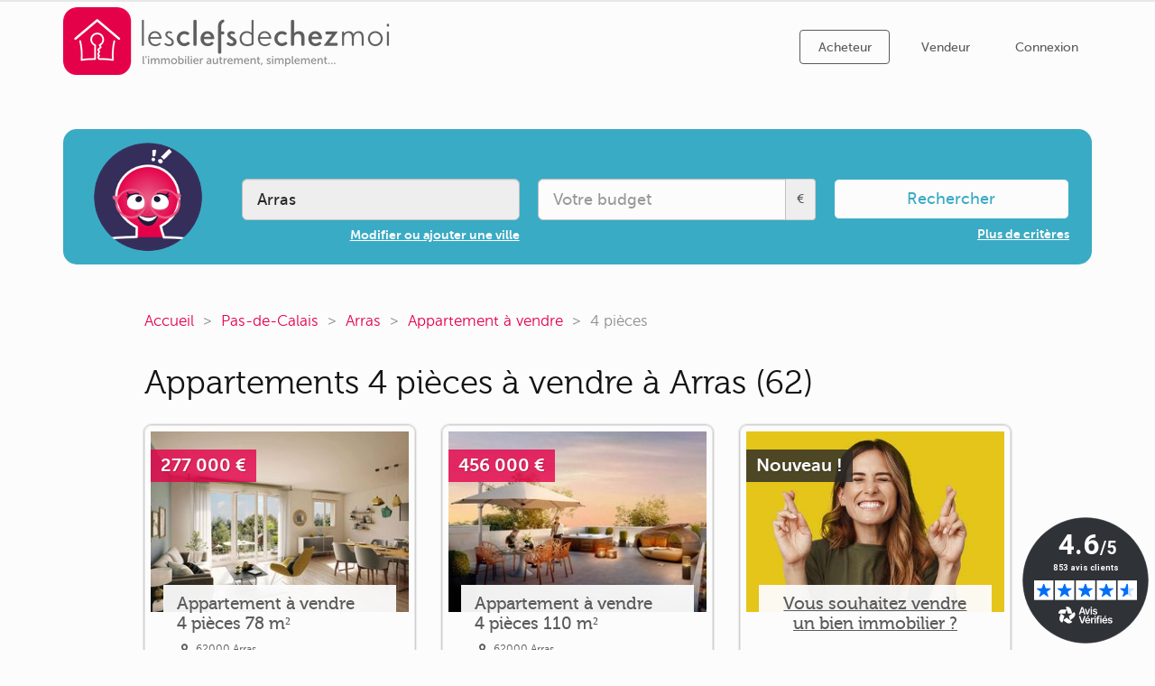

--- FILE ---
content_type: text/html; charset=utf-8
request_url: https://www.lesclefsdechezmoi.fr/achat-immobilier/pas-de-calais/arras/appartements/4-pieces.html
body_size: 16973
content:
<!DOCTYPE html>
<html lang="fr">

<head>
    
        
<!-- Google tag Analytics 4 (gtag.js) -->
<script>
// Define dataLayer and the gtag function.
window.dataLayer = window.dataLayer || [];
function gtag(){dataLayer.push(arguments);}

// Default ad_storage to 'denied' as a placeholder
// Determine actual values based on your own requirements
gtag('consent', 'default', {
  'ad_storage': 'denied',
  'ad_user_data': 'denied',
  'ad_personalization': 'denied',
  'analytics_storage': 'denied',
  'wait_for_update': 500
});
gtag('set', 'url_passthrough', true);
gtag('set', 'content_group', 'static.seo');
</script>

<script async src="https://www.googletagmanager.com/gtag/js?id=G-XF441KF7BB"></script>

<script>
  window.dataLayer = window.dataLayer || [];
  function gtag(){dataLayer.push(arguments);}
  gtag('js', new Date());

  gtag('config', 'G-XF441KF7BB');
  
    gtag('config', 'AW-859165747');
  

</script>
<script type="text/plain" data-consent="ganalytics-advanced">
    window.dataLayer = window.dataLayer || [];
    function gtag(){dataLayer.push(arguments);}
    gtag('consent', 'update', {
      'analytics_storage': 'granted'
    });
</script>
<script type="text/plain" data-consent="ganalytics-pub">
    window.dataLayer = window.dataLayer || [];
    function gtag(){dataLayer.push(arguments);}
    gtag('consent', 'update', {
      'ad_storage': 'granted',
      'ad_user_data': 'granted'
    });
</script>
<script type="text/plain" data-consent="adsense-perso">
    window.dataLayer = window.dataLayer || [];
    function gtag(){dataLayer.push(arguments);}
    gtag('consent', 'update', {
      'ad_personalization': 'granted'
    });
</script>



    
    
    <title>Appartement 4 pièces à vendre à Arras (62) – Annonces, prix et conseils d’achat | Les Clefs de Chez Moi</title>
    <meta charset="utf-8" />
    <meta http-equiv="X-UA-Compatible" content="IE=edge, chrome=1" />
    <meta name="viewport" content="width=device-width, initial-scale=1.0, maximum-scale=1, minimum-scale=1, user-scalable=no" />

    <link rel="apple-touch-icon" sizes="180x180" href="https://www.lesclefsdechezmoi.fr/images/app-icons/apple-touch-icon.png?v=XBy3NbeByW">
    <link rel="icon" type="image/png" sizes="32x32" href="https://www.lesclefsdechezmoi.fr/images/app-icons/favicon-32x32.png?v=XBy3NbeByW">
    <link rel="icon" type="image/png" sizes="16x16" href="https://www.lesclefsdechezmoi.fr/images/app-icons/favicon-16x16.png?v=XBy3NbeByW">
    <link rel="manifest" href="https://www.lesclefsdechezmoi.fr/images/app-icons/site.webmanifest?v=XBy3NbeByW">
    <link rel="mask-icon" href="https://www.lesclefsdechezmoi.fr/images/app-icons/safari-pinned-tab.svg?v=XBy3NbeByW" color="#e5004a">
    <link rel="shortcut icon" href="https://www.lesclefsdechezmoi.fr/images/app-icons/favicon.ico?v=XBy3NbeByW">

    <meta name="apple-mobile-web-app-title" content="Les Clefs de Chez Moi">
    <meta name="application-name" content="Les Clefs de Chez Moi">
    <meta name="msapplication-TileColor" content="#b91d47">
    <meta name="msapplication-config" content="https://www.lesclefsdechezmoi.fr/images/app-icons/browserconfig.xml?v=XBy3NbeByW">
    <meta name="theme-color" content="#ffffff">

    
        <meta name="description" content="Trouvez votre 4 pièces parmi les appartements à vendre à Arras (62) sur le 1er site d'annonces intelligent">
        <meta name="robots" content="index, follow">
        <link rel="canonical" href="https://www.lesclefsdechezmoi.fr/achat-immobilier/pas-de-calais/arras/appartements/4-pieces.html">
        <meta property="og:title" content="Appartement 4 pièces à vendre à Arras (62) – Annonces, prix et conseils d’achat | Les Clefs de Chez Moi">
        <meta property="og:image" content="https://upload.wikimedia.org/wikipedia/commons/thumb/9/9d/Place-des-heros-wiki.jpg/768px-Place-des-heros-wiki.jpg">
        <meta property="og:image:height" content="500">
        <meta property="og:image:width" content="768">
        <meta property="og:site_name" content="Les Clefs de Chez Moi">
        <meta property="og:description" content="Trouvez votre 4 pièces parmi les appartements à vendre à Arras (62) sur le 1er site d'annonces intelligent">
        <meta property="og:url" content="https://www.lesclefsdechezmoi.fr/achat-immobilier/pas-de-calais/arras/appartements/4-pieces.html">
        <meta property="og:type" content="article">
        <meta name="twitter:card" content="summary_large_image">
        <meta name="twitter:site" content="@lcdcm_immo">
        <meta name="twitter:title" content="Appartement 4 pièces à vendre à Arras (62) – Annonces, prix et conseils d’achat | Les Clefs de Chez Moi">
        <meta name="twitter:description" content="Trouvez votre 4 pièces parmi les appartements à vendre à Arras (62) sur le 1er site d'annonces intelligent">
        <meta name="twitter:image" content="https://upload.wikimedia.org/wikipedia/commons/thumb/9/9d/Place-des-heros-wiki.jpg/768px-Place-des-heros-wiki.jpg">
<script type="application/ld+json">{"@context": "https://schema.org","@type": "BreadcrumbList","itemListElement": [{"@type": "ListItem","position": 1,"name": "Accueil","item": "https://www.lesclefsdechezmoi.fr"},{"@type": "ListItem","position": 2,"name": "Pas-de-Calais","item": "https://www.lesclefsdechezmoi.fr/achat-immobilier/pas-de-calais/"},{"@type": "ListItem","position": 3,"name": "Arras","item": "https://www.lesclefsdechezmoi.fr/achat-immobilier/pas-de-calais/arras/"},{"@type": "ListItem","position": 4,"name": "Appartement à vendre","item": "https://www.lesclefsdechezmoi.fr/achat-immobilier/pas-de-calais/arras/appartements/"},{"@type": "ListItem","position": 5,"name": "4 pièces"}]}</script><script type="application/ld+json">{"@context":"https://schema.org","@type":"ItemList","itemListElement":[{"@type":"ListItem","position":1,"url":"https://www.lesclefsdechezmoi.fr/achat-immobilier/pas-de-calais/arras/appartements/appartement-4pieces-78m2-4890758.html"}, {"@type":"ListItem","position":2,"url":"https://www.lesclefsdechezmoi.fr/achat-immobilier/pas-de-calais/arras/appartements/appartement-4pieces-110m2-4924050.html"}, {"@type":"ListItem","position":3,"url":"https://www.lesclefsdechezmoi.fr/achat-immobilier/pas-de-calais/arras/appartements/appartement-4pieces-108m2-4858940.html"}, {"@type":"ListItem","position":4,"url":"https://www.lesclefsdechezmoi.fr/achat-immobilier/pas-de-calais/arras/appartements/appartement-4pieces-85m2-4765416.html"}, {"@type":"ListItem","position":5,"url":"https://www.lesclefsdechezmoi.fr/achat-immobilier/pas-de-calais/arras/appartements/appartement-4pieces-124m2-4858934.html"}, {"@type":"ListItem","position":6,"url":"https://www.lesclefsdechezmoi.fr/achat-immobilier/pas-de-calais/arras/appartements/appartement-4pieces-91m2-4858900.html"}]}</script>

    <link rel="stylesheet" href="/styles/lib-17d7143f42.css">
    <link rel="stylesheet" href="/styles/theme-3c9d41c0ab.css">
    <link rel="stylesheet" href="/styles/static-ceb84da914.css">
    <link rel="stylesheet" href="/styles/skin-b6d72141c9.css">

    <link rel="preload" href="/fonts/Museo700-Regular-webfont.woff" as="font" type="font/woff" crossorigin>
    <link rel="preload" href="/fonts/shadows-into-light-two-v8-latin-regular.woff2" as="font" type="font/woff2" crossorigin>
    <link rel="preload" href="/fonts/MuseoSans_500-webfont.woff" as="font" type="font/woff" crossorigin>
    <link rel="preload" href="/fonts/MuseoSans_700-webfont.woff" as="font" type="font/woff" crossorigin>
    <link rel="preload" href="/fonts/MuseoSans_300-webfont.woff" as="font" type="font/woff" crossorigin>
    <link rel="preload" href="/fonts/MuseoSans_500_Italic-webfont.woff" as="font" type="font/woff" crossorigin>
    <link rel="preload" href="/fonts/Museo300-Regular-webfont.woff" as="font" type="font/woff" crossorigin>
    <link rel="preload" href="/fonts/Museo500-Regular-webfont.woff" as="font" type="font/woff" crossorigin>
    <link rel="preload" href="/fonts/fontawesome-webfont.woff2?v=4.7.0" as="font" type="font/woff2" crossorigin>
    <link rel="preconnect" href="https://d147o3bvayp01f.cloudfront.net">

    

<!-- Google AdSense -->
<script async src="https://pagead2.googlesyndication.com/pagead/js/adsbygoogle.js"></script>
<script>
(adsbygoogle=window.adsbygoogle||[]).requestNonPersonalizedAds=1;
(adsbygoogle=window.adsbygoogle||[]).pauseAdRequests=1;
</script>
<!-- End Google AdSense -->




    
    
</head>

<body class="blog">
    <div id="modal-generic-backdrop" class="modal-backdrop modal-generic-backdrop"></div>
    <div class="body">
        
        <div class="header-container header-classic">
            <header id="header">
    <div class="container">
        <div class="row">
            <div class="logo-container col-xs-9 col-sm-5">
                <a href="/" class="logo" title="L'achat immobilier avec Les Clefs de Chez Moi">
                    
                        <picture>
                            <!--[if IE 9]><audio><![endif]-->
                            <source srcset="https://www.lesclefsdechezmoi.fr/images/logo/logo-xs-193w.png 193w, https://www.lesclefsdechezmoi.fr/images/logo/logo-xs-386w.png 386w" media="(max-width: 767px)" sizes="193px">
                            <source srcset="https://www.lesclefsdechezmoi.fr/images/logo/logo-o-265w.png 265w, https://www.lesclefsdechezmoi.fr/images/logo/logo-o-530w.png 530w" media="(max-width: 991px)" sizes="265px">
                            <source srcset="https://www.lesclefsdechezmoi.fr/images/logo/logo-o-362w.png 362w, https://www.lesclefsdechezmoi.fr/images/logo/logo-o-724w.png 724w" sizes="362px">
                            <!--[if IE 9]></audio><![endif]-->
                            <img src="https://www.lesclefsdechezmoi.fr/images/logo/logo-o-265w.png" alt="Les Clefs de Chez Moi">
                        </picture>
                    
                </a>
            </div>
            <div class="nav-container col-xs-3 col-sm-7">
                    <nav>
                        <ul class="nav nav-pills hidden-xs hidden-sm">

                            <li class="active" >
                                <a disabled="disabled" class="disabled" href="/" title="Trouver mon appartement ou ma maison idéale">Acheteur</a>
                            </li>
                            <li >
                                <a  href="/vendeurs.html" title="Trouver la meilleure agence immobilière pour vendre ma maison ou mon appartement">Vendeur</a>
                            </li>

                            <li class="noauth-visible">
                                <a rel="nofollow" href="/b/login/log" title="Connexion à votre espace perso">Connexion</a>
                            </li>
                            <li class="filled auth-visible">
                                <a rel="nofollow" href="" class="lnk-auth-replaced"></a>
                            </li>
                        </ul>
                        <div class="visible-xs-block visible-sm-block">
                            
                                <a class="btn btn-default" rel="nofollow" onclick="toggleAsideMenu();" title="Menu">
                                    <i class="fa fa-bars fa-fw"></i>
                                </a>
                            
                        </div>
                    </nav>

            </div>
        </div>
    </div>
</header>

        </div>
        
        <main class="">
            
<div class="blog-city">
    <div class="container push-top">
    <div class="blog-chat-form">
        <form name="chatform" action="/b/auth/new/projects/new/chat/criteria" method="get" novalidate rel="nofollow">
            <input type="hidden" name="pc" value="C-62041">
                <input type="hidden" name="pt" value="FLAT">
            <div class="row">
                <div class="col-sm-3 col-md-2 hidden-xs center">
                    <img class="img-avatar circle astuce" sizes="120px" alt="L'Intelligence Artificielle pour votre achat immobilier" src="/images/lia/circle-astuce-168w.png" srcset="/images/lia/circle-astuce-54w.png 54w,/images/lia/circle-astuce-84w.png 84w,/images/lia/circle-astuce-108w.png 108w,/images/lia/circle-astuce-168w.png 168w,/images/lia/circle-astuce-270w.png 270w,/images/lia/circle-astuce-400w.png 400w">
                </div>
                <div class="col-sm-9 col-md-7">
                    <div class="row">
                        <div class="col-sm-6 form-group form-group-lg text-right">
                            <input type="text" class="form-control push-bottom-smaller" name="city" placeholder="Ville" value="Arras" readonly onclick="document.chatform.submit();">
                            <a rel="nofollow" onclick="document.chatform.submit();" class="underlined white-color bold">Modifier ou ajouter une ville</a>
                        </div>
                        <div class="col-sm-6 form-group form-group-lg">
                            <div class="input-group">
                                <input name="pb" type="number" class="form-control" autocorrect="off" autocomplete="off" spellcheck="false" autocapitalize="none" placeholder="Votre budget">
                                <div class="input-group-addon">€</div>
                            </div>
                        </div>
                    </div>
                </div>
                <div class="form-group col-sm-9 col-md-3 text-right">
                    <button type="submit" class="btn btn-block btn-lg btn-default alternative-color push-bottom-smaller">Rechercher</button>
                    <a class="underlined white-color bold" rel="nofollow" onclick="document.chatform.submit();">Plus de critères</a>
                </div>
            </div>
        </form>
    </div>
    </div>
    <div class="blog-page city">
        <div class="blog-content block-wide">
            <ol class="breadcrumb">
                <li><a href="https://www.lesclefsdechezmoi.fr" title="Recherche immobilière innovante">Accueil</a></li>
                <li><a rel="nofollow" href="https://www.lesclefsdechezmoi.fr/achat-immobilier/pas-de-calais/" title="L'immobilier du département Pas-de-Calais">Pas-de-Calais</a></li>

                    <li><a href="https://www.lesclefsdechezmoi.fr/achat-immobilier/pas-de-calais/arras/" title="L'immobilier à Arras (62)">Arras</a></li>
                        <li><a href="https://www.lesclefsdechezmoi.fr/achat-immobilier/pas-de-calais/arras/appartements/" title="Appartements en vente à Arras (62)">Appartement à vendre</a></li>

                <li class="active">4 pièces</li>
            </ol>
            <section class="push-top">
                <h1>        Appartements 4 pièces à vendre à Arras (62)
</h1>
                    <section class="blog-re-listing">
                        <div class="row">
                            <ul class="listing">
                                    <li class="blog-re-item col-xs-12 col-md-4 col-sm-4">
    <div class="listing-item">
<script type="application/ld+json">{"@type": "Apartment","@context": "http://schema.org","name": "Appartement a vendre 4 pièces 78 m² - Arras","numberOfRooms": 4,"numberOfBedrooms": 3,"floorSize": { "@type": "QuantitativeValue", "@context": "http://schema.org", "value": "78", "unitCode" :"MTK" },"address": {"@type": "PostalAddress","addressLocality": "Arras","postalCode": "62000","@context": "http://schema.org"},"image": "https://d147o3bvayp01f.cloudfront.net/eyJidWNrZXQiOiJwcm9kLmFkcy5pbWFnZXMubGNkY20uZnIiLCJlZGl0cyI6eyJyZXNpemUiOnsid2lkdGgiOjEwMjR9fSwia2V5IjoiaW1wLzQ4OTA3NTgvMmU1NDBiNTMtY2YxNC00MzA5LTgxN2ItZjZiYjY4MTkxZmI0LzU5NTAwNDg2YS5qcGcifQ==","url": "https://www.lesclefsdechezmoi.fr/achat-immobilier/pas-de-calais/arras/appartements/appartement-4pieces-78m2-4890758.html"}</script>        <figure>
            <a href="https://www.lesclefsdechezmoi.fr/achat-immobilier/pas-de-calais/arras/appartements/appartement-4pieces-78m2-4890758.html" rel="nofollow">
                <div class="img-cover-container">
                    <img loading="lazy" src="https://d147o3bvayp01f.cloudfront.net/eyJidWNrZXQiOiJwcm9kLmFkcy5pbWFnZXMubGNkY20uZnIiLCJlZGl0cyI6eyJyZXNpemUiOnsid2lkdGgiOjEwMjR9fSwia2V5IjoiaW1wLzQ4OTA3NTgvMmU1NDBiNTMtY2YxNC00MzA5LTgxN2ItZjZiYjY4MTkxZmI0LzU5NTAwNDg2YS5qcGcifQ=="
                         srcset="https://d147o3bvayp01f.cloudfront.net/eyJidWNrZXQiOiJwcm9kLmFkcy5pbWFnZXMubGNkY20uZnIiLCJlZGl0cyI6eyJyZXNpemUiOnsid2lkdGgiOjE5MjB9fSwia2V5IjoiaW1wLzQ4OTA3NTgvMmU1NDBiNTMtY2YxNC00MzA5LTgxN2ItZjZiYjY4MTkxZmI0LzU5NTAwNDg2YS5qcGcifQ== 1920w 1080h, https://d147o3bvayp01f.cloudfront.net/eyJidWNrZXQiOiJwcm9kLmFkcy5pbWFnZXMubGNkY20uZnIiLCJlZGl0cyI6eyJyZXNpemUiOnsid2lkdGgiOjE2MDB9fSwia2V5IjoiaW1wLzQ4OTA3NTgvMmU1NDBiNTMtY2YxNC00MzA5LTgxN2ItZjZiYjY4MTkxZmI0LzU5NTAwNDg2YS5qcGcifQ== 1600w, https://d147o3bvayp01f.cloudfront.net/eyJidWNrZXQiOiJwcm9kLmFkcy5pbWFnZXMubGNkY20uZnIiLCJlZGl0cyI6eyJyZXNpemUiOnsid2lkdGgiOjEzNjZ9fSwia2V5IjoiaW1wLzQ4OTA3NTgvMmU1NDBiNTMtY2YxNC00MzA5LTgxN2ItZjZiYjY4MTkxZmI0LzU5NTAwNDg2YS5qcGcifQ== 1366w, https://d147o3bvayp01f.cloudfront.net/eyJidWNrZXQiOiJwcm9kLmFkcy5pbWFnZXMubGNkY20uZnIiLCJlZGl0cyI6eyJyZXNpemUiOnsid2lkdGgiOjEwMjR9fSwia2V5IjoiaW1wLzQ4OTA3NTgvMmU1NDBiNTMtY2YxNC00MzA5LTgxN2ItZjZiYjY4MTkxZmI0LzU5NTAwNDg2YS5qcGcifQ== 1024w, https://d147o3bvayp01f.cloudfront.net/eyJidWNrZXQiOiJwcm9kLmFkcy5pbWFnZXMubGNkY20uZnIiLCJlZGl0cyI6eyJyZXNpemUiOnsid2lkdGgiOjc2OH19LCJrZXkiOiJpbXAvNDg5MDc1OC8yZTU0MGI1My1jZjE0LTQzMDktODE3Yi1mNmJiNjgxOTFmYjQvNTk1MDA0ODZhLmpwZyJ9 768w, https://d147o3bvayp01f.cloudfront.net/eyJidWNrZXQiOiJwcm9kLmFkcy5pbWFnZXMubGNkY20uZnIiLCJlZGl0cyI6eyJyZXNpemUiOnsid2lkdGgiOjY0MH19LCJrZXkiOiJpbXAvNDg5MDc1OC8yZTU0MGI1My1jZjE0LTQzMDktODE3Yi1mNmJiNjgxOTFmYjQvNTk1MDA0ODZhLmpwZyJ9 640w, https://d147o3bvayp01f.cloudfront.net/eyJidWNrZXQiOiJwcm9kLmFkcy5pbWFnZXMubGNkY20uZnIiLCJlZGl0cyI6eyJyZXNpemUiOnsid2lkdGgiOjQyNX19LCJrZXkiOiJpbXAvNDg5MDc1OC8yZTU0MGI1My1jZjE0LTQzMDktODE3Yi1mNmJiNjgxOTFmYjQvNTk1MDA0ODZhLmpwZyJ9 425w, https://d147o3bvayp01f.cloudfront.net/eyJidWNrZXQiOiJwcm9kLmFkcy5pbWFnZXMubGNkY20uZnIiLCJlZGl0cyI6eyJyZXNpemUiOnsid2lkdGgiOjM3MH19LCJrZXkiOiJpbXAvNDg5MDc1OC8yZTU0MGI1My1jZjE0LTQzMDktODE3Yi1mNmJiNjgxOTFmYjQvNTk1MDA0ODZhLmpwZyJ9 370w"
                         sizes="(max-width: 479px) 100vw, (max-width: 767px) 380px, 280px"
                         alt="Achat appartement à vendre 4 pièces 78 m² - Arras">
                    <div class="img-over skin-color">
                        <span class="img-over-inner">277 000 €</span>
                    </div>
                </div>
            </a>
            <figcaption>
                <div class="squeeze-block squeeze-closed">
                    <a href="https://www.lesclefsdechezmoi.fr/achat-immobilier/pas-de-calais/arras/appartements/appartement-4pieces-78m2-4890758.html" rel="nofollow">
                        <h3>Appartement à vendre 4 pièces 78 m²</h3>
                    </a>
                    <div class="blog-re-item-meta">
                            <p><i class="fa fa-map-marker fa-fw"></i>62000 Arras</p>
                        <p><i class="fa fa-thumbs-up fa-fw"></i>         <span class="label label-primary dark-green-color">Séjour de 35&nbsp;m²</span>                <span class="label label-primary dark-green-color">Terrasse</span>                <span class="label label-primary dark-green-color">Proche commerces</span>                <span class="label label-primary dark-green-color">Parking collectif</span></p>
                        <p><i class="fa fa-newspaper-o fa-fw"></i>Bel appartement T3 de 78 m² à quelques minutes du centre ville d'Arras. Très beau séjour/cuisine de 35 m² avec terrasse de 16 m², 2 chambres spacieuses dont une suite parentale avec une salle d'eau. Une place de parking vient compléter ce bien. (Photos non contractuelles).</p>
                    </div>
                </div>
            </figcaption>
        </figure>
    </div>
                                    </li>


                                    <li class="blog-re-item col-xs-12 col-md-4 col-sm-4">
    <div class="listing-item">
<script type="application/ld+json">{"@type": "Apartment","@context": "http://schema.org","name": "Appartement à vendre 4 pièces 110 m² - Arras","numberOfRooms": 4,"floorSize": { "@type": "QuantitativeValue", "@context": "http://schema.org", "value": "110", "unitCode" :"MTK" },"address": {"@type": "PostalAddress","addressLocality": "Arras","postalCode": "62000","@context": "http://schema.org"},"image": "https://d147o3bvayp01f.cloudfront.net/eyJidWNrZXQiOiJwcm9kLmFkcy5pbWFnZXMubGNkY20uZnIiLCJlZGl0cyI6eyJyZXNpemUiOnsid2lkdGgiOjEwMjR9fSwia2V5IjoiaW1wLzQ5MjQwNTAvNTBmOTcxNTItNjA2Ni00NTVhLWFlNGMtYzlmMmE2NzRhODY3LzU5NjM0NDk3YS5qcGcifQ==","url": "https://www.lesclefsdechezmoi.fr/achat-immobilier/pas-de-calais/arras/appartements/appartement-4pieces-110m2-4924050.html"}</script>        <figure>
            <a href="https://www.lesclefsdechezmoi.fr/achat-immobilier/pas-de-calais/arras/appartements/appartement-4pieces-110m2-4924050.html" rel="nofollow">
                <div class="img-cover-container">
                    <img loading="lazy" src="https://d147o3bvayp01f.cloudfront.net/eyJidWNrZXQiOiJwcm9kLmFkcy5pbWFnZXMubGNkY20uZnIiLCJlZGl0cyI6eyJyZXNpemUiOnsid2lkdGgiOjEwMjR9fSwia2V5IjoiaW1wLzQ5MjQwNTAvNTBmOTcxNTItNjA2Ni00NTVhLWFlNGMtYzlmMmE2NzRhODY3LzU5NjM0NDk3YS5qcGcifQ=="
                         srcset="https://d147o3bvayp01f.cloudfront.net/eyJidWNrZXQiOiJwcm9kLmFkcy5pbWFnZXMubGNkY20uZnIiLCJlZGl0cyI6eyJyZXNpemUiOnsid2lkdGgiOjE5MjB9fSwia2V5IjoiaW1wLzQ5MjQwNTAvNTBmOTcxNTItNjA2Ni00NTVhLWFlNGMtYzlmMmE2NzRhODY3LzU5NjM0NDk3YS5qcGcifQ== 1920w 1080h, https://d147o3bvayp01f.cloudfront.net/eyJidWNrZXQiOiJwcm9kLmFkcy5pbWFnZXMubGNkY20uZnIiLCJlZGl0cyI6eyJyZXNpemUiOnsid2lkdGgiOjE2MDB9fSwia2V5IjoiaW1wLzQ5MjQwNTAvNTBmOTcxNTItNjA2Ni00NTVhLWFlNGMtYzlmMmE2NzRhODY3LzU5NjM0NDk3YS5qcGcifQ== 1600w, https://d147o3bvayp01f.cloudfront.net/eyJidWNrZXQiOiJwcm9kLmFkcy5pbWFnZXMubGNkY20uZnIiLCJlZGl0cyI6eyJyZXNpemUiOnsid2lkdGgiOjEzNjZ9fSwia2V5IjoiaW1wLzQ5MjQwNTAvNTBmOTcxNTItNjA2Ni00NTVhLWFlNGMtYzlmMmE2NzRhODY3LzU5NjM0NDk3YS5qcGcifQ== 1366w, https://d147o3bvayp01f.cloudfront.net/eyJidWNrZXQiOiJwcm9kLmFkcy5pbWFnZXMubGNkY20uZnIiLCJlZGl0cyI6eyJyZXNpemUiOnsid2lkdGgiOjEwMjR9fSwia2V5IjoiaW1wLzQ5MjQwNTAvNTBmOTcxNTItNjA2Ni00NTVhLWFlNGMtYzlmMmE2NzRhODY3LzU5NjM0NDk3YS5qcGcifQ== 1024w, https://d147o3bvayp01f.cloudfront.net/eyJidWNrZXQiOiJwcm9kLmFkcy5pbWFnZXMubGNkY20uZnIiLCJlZGl0cyI6eyJyZXNpemUiOnsid2lkdGgiOjc2OH19LCJrZXkiOiJpbXAvNDkyNDA1MC81MGY5NzE1Mi02MDY2LTQ1NWEtYWU0Yy1jOWYyYTY3NGE4NjcvNTk2MzQ0OTdhLmpwZyJ9 768w, https://d147o3bvayp01f.cloudfront.net/eyJidWNrZXQiOiJwcm9kLmFkcy5pbWFnZXMubGNkY20uZnIiLCJlZGl0cyI6eyJyZXNpemUiOnsid2lkdGgiOjY0MH19LCJrZXkiOiJpbXAvNDkyNDA1MC81MGY5NzE1Mi02MDY2LTQ1NWEtYWU0Yy1jOWYyYTY3NGE4NjcvNTk2MzQ0OTdhLmpwZyJ9 640w, https://d147o3bvayp01f.cloudfront.net/eyJidWNrZXQiOiJwcm9kLmFkcy5pbWFnZXMubGNkY20uZnIiLCJlZGl0cyI6eyJyZXNpemUiOnsid2lkdGgiOjQyNX19LCJrZXkiOiJpbXAvNDkyNDA1MC81MGY5NzE1Mi02MDY2LTQ1NWEtYWU0Yy1jOWYyYTY3NGE4NjcvNTk2MzQ0OTdhLmpwZyJ9 425w, https://d147o3bvayp01f.cloudfront.net/eyJidWNrZXQiOiJwcm9kLmFkcy5pbWFnZXMubGNkY20uZnIiLCJlZGl0cyI6eyJyZXNpemUiOnsid2lkdGgiOjM3MH19LCJrZXkiOiJpbXAvNDkyNDA1MC81MGY5NzE1Mi02MDY2LTQ1NWEtYWU0Yy1jOWYyYTY3NGE4NjcvNTk2MzQ0OTdhLmpwZyJ9 370w"
                         sizes="(max-width: 479px) 100vw, (max-width: 767px) 380px, 280px"
                         alt="Achat appartement à vendre 4 pièces 110 m² - Arras">
                    <div class="img-over skin-color">
                        <span class="img-over-inner">456 000 €</span>
                    </div>
                </div>
            </a>
            <figcaption>
                <div class="squeeze-block squeeze-closed">
                    <a href="https://www.lesclefsdechezmoi.fr/achat-immobilier/pas-de-calais/arras/appartements/appartement-4pieces-110m2-4924050.html" rel="nofollow">
                        <h3>Appartement à vendre 4 pièces 110 m²</h3>
                    </a>
                    <div class="blog-re-item-meta">
                            <p><i class="fa fa-map-marker fa-fw"></i>62000 Arras</p>
                        <p><i class="fa fa-thumbs-up fa-fw"></i>         <span class="label label-primary dark-green-color">Séjour de 46&nbsp;m²</span>                <span class="label label-primary dark-green-color">Terrasse</span>                <span class="label label-primary dark-green-color">Proche commerces</span>                <span class="label label-primary dark-green-color">Immeuble de standing</span>                <span class="label label-primary dark-green-color">Avec ascenseur</span>                <span class="label label-primary dark-green-color">Box</span></p>
                        <p><i class="fa fa-newspaper-o fa-fw"></i>Au coeur d'un écrin de verdure, découvrez une résidence neuve qui conjugue parfaitement bien-être, modernité et nature. À seulement quelques minutes du centre-ville, cette adresse rare vous séduira par son architecture contemporaine et élégante.  Appartement spacieux, conçus comme de véritables lieux de vie, prolongés par une terrasse parfaitement exposée. Photos non contractuelles. N'hésitez pas à me contacter pour plus [...]</p>
                    </div>
                </div>
            </figcaption>
        </figure>
    </div>
                                    </li>

                                        <li class="blog-re-item col-xs-12 col-md-4 col-sm-4">
                                            <div class="listing-item">        <figure>
            <div class="img-cover-container">
                <a href="/vendeurs.html" title="Trouver la meilleure agence immobilière pour vendre ma maison ou mon appartement">
                    <img loading="lazy"
                        src="/images/sellers/yellow/announce1-people-4-400w.jpg" srcset="/images/sellers/yellow/announce1-people-4-210w.jpg 210w, /images/sellers/yellow/announce1-people-4-400w.jpg 400w"    
                        sizes="(max-width: 479px) 100vw, (max-width: 767px) 380px, 280px"
                        alt="Trouvez la meilleure agence pour votre bien à vendre.">
                </a>
                <a href="/vendeurs.html" title="Pour vendre mieux et plus vite" class="img-over white-color">
                    <span class="img-over-inner">Nouveau !</span>
                </a>
            </div>

            <figcaption>
                <div class="squeeze-block squeeze-closed center">
                    <a class="grey-color" href="/vendeurs.html" title="Pour vendre mieux et plus vite">
                        <h3>Vous souhaitez vendre un bien immobilier&nbsp;?</h3>
                    </a>
                    <p>Désormais notre I.A. vous aide à trouver l'agence qui saura le vendre mieux et plus vite&nbsp;!</p>
                    <a href="/vendeurs.html" title="Trouver la meilleure agence immobilière pour vendre ma maison ou mon appartement" class="bold btn btn-lg btn-primary push-top-md third-color">Trouver une agence <br class="hidden-sm">pour vendre mon bien</a>
                </div>
            </figcaption>
        </figure>
</div>
                                        </li>

                                        <div class="clearfix"></div>
    <aside class="blog-chat-aside inline ">
    <div class="blog-chat-aside-inner">
        <div class="push-bottom-small bold emphasize">

            Découvrez pleins d'autres annonces d'appartements à vendre à Arras (62) en lançant votre recherche sur mesure&nbsp;:

        </div>

        <div>
    <a href="/b/auth/new/projects/new/chat/criteria?pc=C-62041&pt=FLAT"
       rel="nofollow"
       title="Recherche d&#39;un appartement à Arras (62)"
       class="btn btn-primary wrap-enabled lnk-auth-replaced btn-lg ">
            Lancer ma recherche
    </a>
        </div>

            <div class="push-top push-bottom">
                Laissez vous guider par <span class="lia-font">Lia</span>, la première intelligence artificielle dédiée à la recherche immobilière, et trouvez votre bonheur comme de plus en plus d'acheteurs avant vous&nbsp;:
            </div>
            <div class="ratings-iframe-container">
                <div class="skeepers_carousel_container" data-slides-count="2"></div>
            </div>
    </div>
    </aside>
                                    <li class="blog-re-item col-xs-12 col-md-4 col-sm-4">
    <div class="listing-item">
<script type="application/ld+json">{"@type": "Apartment","@context": "http://schema.org","name": "Appartement a vendre 4 pièces 108 m² - Arras","numberOfRooms": 4,"numberOfBedrooms": 3,"floorSize": { "@type": "QuantitativeValue", "@context": "http://schema.org", "value": "108", "unitCode" :"MTK" },"address": {"@type": "PostalAddress","addressLocality": "Arras","postalCode": "62000","@context": "http://schema.org"},"image": "https://d147o3bvayp01f.cloudfront.net/[base64]","url": "https://www.lesclefsdechezmoi.fr/achat-immobilier/pas-de-calais/arras/appartements/appartement-4pieces-108m2-4858940.html"}</script>        <figure>
            <a href="https://www.lesclefsdechezmoi.fr/achat-immobilier/pas-de-calais/arras/appartements/appartement-4pieces-108m2-4858940.html" rel="nofollow">
                <div class="img-cover-container">
                    <img loading="lazy" src="https://d147o3bvayp01f.cloudfront.net/[base64]"
                         srcset="https://d147o3bvayp01f.cloudfront.net/[base64] 1920w 1200h, https://d147o3bvayp01f.cloudfront.net/[base64] 1600w, https://d147o3bvayp01f.cloudfront.net/[base64] 1366w, https://d147o3bvayp01f.cloudfront.net/[base64] 1024w, https://d147o3bvayp01f.cloudfront.net/[base64] 768w, https://d147o3bvayp01f.cloudfront.net/[base64] 640w, https://d147o3bvayp01f.cloudfront.net/[base64] 425w, https://d147o3bvayp01f.cloudfront.net/[base64] 370w"
                         sizes="(max-width: 479px) 100vw, (max-width: 767px) 380px, 280px"
                         alt="Achat appartement à vendre 4 pièces 108 m² - Arras">
    <a href="/b/auth/new/projects/new/chat/criteria?pc=C-62041&pt=FLAT"
       rel="nofollow"
       title="Acheter un appartement sur Arras"
       class="img-over skin-color white-color ">
                        <span class="img-over-inner">Découvrir les tarifs</span>
    </a>
                </div>
            </a>
            <figcaption>
                <div class="squeeze-block squeeze-closed">
                    <a href="https://www.lesclefsdechezmoi.fr/achat-immobilier/pas-de-calais/arras/appartements/appartement-4pieces-108m2-4858940.html" rel="nofollow">
                        <h3>Appartement à vendre 4 pièces 108 m²</h3>
                    </a>
                    <div class="blog-re-item-meta">
                            <p><i class="fa fa-map-marker fa-fw"></i>62000 Arras</p>
                        <p><i class="fa fa-thumbs-up fa-fw"></i>         <span class="label label-primary dark-green-color">Séjour de 26&nbsp;m²</span>                <span class="label label-primary dark-green-color">Balcon</span>                <span class="label label-primary dark-green-color">Avec ascenseur</span>                <span class="label label-primary dark-green-color">Box</span></p>
                        <p><i class="fa fa-newspaper-o fa-fw"></i>À VENDRE – Spacieux appartement 4 pièces de 108 m² avec garage et cave Arras. Situé sur le Boulevard de la Liberté à Arras, venez découvrir ce bel appartement de 108 m² aux volumes généreux et au fort potentiel.  Ce bien se compose d'une entrée accueillante, d'un salon-séjour lumineux de 25 m², idéal pour vos moments de détente ou pour recevoir. La cuisine fonctionnelle et moderne, ravira les amateurs de cuisine.  Vous [...]</p>
                    </div>
                </div>
            </figcaption>
        </figure>
    </div>
                                    </li>


                                    <li class="blog-re-item col-xs-12 col-md-4 col-sm-4">
    <div class="listing-item">
<script type="application/ld+json">{"@type": "Apartment","@context": "http://schema.org","name": "Appartement à vendre 4 pièces 85 m² - Arras","numberOfRooms": 4,"numberOfBedrooms": 3,"floorSize": { "@type": "QuantitativeValue", "@context": "http://schema.org", "value": "85", "unitCode" :"MTK" },"address": {"@type": "PostalAddress","addressLocality": "Arras","postalCode": "62000","@context": "http://schema.org"},"image": "https://d147o3bvayp01f.cloudfront.net/eyJidWNrZXQiOiJwcm9kLmFkcy5pbWFnZXMubGNkY20uZnIiLCJlZGl0cyI6eyJyZXNpemUiOnsid2lkdGgiOjEwMjR9fSwia2V5IjoiaW1wLzQ3NjU0MTYvMjI0ODkzMmUtN2Y4Yi00ODRiLTk2ODgtNDgwNzNiYzJmNGJlLzEuanBnIn0=","url": "https://www.lesclefsdechezmoi.fr/achat-immobilier/pas-de-calais/arras/appartements/appartement-4pieces-85m2-4765416.html"}</script>        <figure>
            <a href="https://www.lesclefsdechezmoi.fr/achat-immobilier/pas-de-calais/arras/appartements/appartement-4pieces-85m2-4765416.html" rel="nofollow">
                <div class="img-cover-container">
                    <img loading="lazy" src="https://d147o3bvayp01f.cloudfront.net/eyJidWNrZXQiOiJwcm9kLmFkcy5pbWFnZXMubGNkY20uZnIiLCJlZGl0cyI6eyJyZXNpemUiOnsid2lkdGgiOjEwMjR9fSwia2V5IjoiaW1wLzQ3NjU0MTYvMjI0ODkzMmUtN2Y4Yi00ODRiLTk2ODgtNDgwNzNiYzJmNGJlLzEuanBnIn0="
                         srcset="https://d147o3bvayp01f.cloudfront.net/eyJidWNrZXQiOiJwcm9kLmFkcy5pbWFnZXMubGNkY20uZnIiLCJlZGl0cyI6eyJyZXNpemUiOnsid2lkdGgiOjE5MjB9fSwia2V5IjoiaW1wLzQ3NjU0MTYvMjI0ODkzMmUtN2Y4Yi00ODRiLTk2ODgtNDgwNzNiYzJmNGJlLzEuanBnIn0= 1920w 1440h, https://d147o3bvayp01f.cloudfront.net/eyJidWNrZXQiOiJwcm9kLmFkcy5pbWFnZXMubGNkY20uZnIiLCJlZGl0cyI6eyJyZXNpemUiOnsid2lkdGgiOjE2MDB9fSwia2V5IjoiaW1wLzQ3NjU0MTYvMjI0ODkzMmUtN2Y4Yi00ODRiLTk2ODgtNDgwNzNiYzJmNGJlLzEuanBnIn0= 1600w, https://d147o3bvayp01f.cloudfront.net/eyJidWNrZXQiOiJwcm9kLmFkcy5pbWFnZXMubGNkY20uZnIiLCJlZGl0cyI6eyJyZXNpemUiOnsid2lkdGgiOjEzNjZ9fSwia2V5IjoiaW1wLzQ3NjU0MTYvMjI0ODkzMmUtN2Y4Yi00ODRiLTk2ODgtNDgwNzNiYzJmNGJlLzEuanBnIn0= 1366w, https://d147o3bvayp01f.cloudfront.net/eyJidWNrZXQiOiJwcm9kLmFkcy5pbWFnZXMubGNkY20uZnIiLCJlZGl0cyI6eyJyZXNpemUiOnsid2lkdGgiOjEwMjR9fSwia2V5IjoiaW1wLzQ3NjU0MTYvMjI0ODkzMmUtN2Y4Yi00ODRiLTk2ODgtNDgwNzNiYzJmNGJlLzEuanBnIn0= 1024w, https://d147o3bvayp01f.cloudfront.net/eyJidWNrZXQiOiJwcm9kLmFkcy5pbWFnZXMubGNkY20uZnIiLCJlZGl0cyI6eyJyZXNpemUiOnsid2lkdGgiOjc2OH19LCJrZXkiOiJpbXAvNDc2NTQxNi8yMjQ4OTMyZS03ZjhiLTQ4NGItOTY4OC00ODA3M2JjMmY0YmUvMS5qcGcifQ== 768w, https://d147o3bvayp01f.cloudfront.net/eyJidWNrZXQiOiJwcm9kLmFkcy5pbWFnZXMubGNkY20uZnIiLCJlZGl0cyI6eyJyZXNpemUiOnsid2lkdGgiOjY0MH19LCJrZXkiOiJpbXAvNDc2NTQxNi8yMjQ4OTMyZS03ZjhiLTQ4NGItOTY4OC00ODA3M2JjMmY0YmUvMS5qcGcifQ== 640w, https://d147o3bvayp01f.cloudfront.net/eyJidWNrZXQiOiJwcm9kLmFkcy5pbWFnZXMubGNkY20uZnIiLCJlZGl0cyI6eyJyZXNpemUiOnsid2lkdGgiOjQyNX19LCJrZXkiOiJpbXAvNDc2NTQxNi8yMjQ4OTMyZS03ZjhiLTQ4NGItOTY4OC00ODA3M2JjMmY0YmUvMS5qcGcifQ== 425w, https://d147o3bvayp01f.cloudfront.net/eyJidWNrZXQiOiJwcm9kLmFkcy5pbWFnZXMubGNkY20uZnIiLCJlZGl0cyI6eyJyZXNpemUiOnsid2lkdGgiOjM3MH19LCJrZXkiOiJpbXAvNDc2NTQxNi8yMjQ4OTMyZS03ZjhiLTQ4NGItOTY4OC00ODA3M2JjMmY0YmUvMS5qcGcifQ== 370w"
                         sizes="(max-width: 479px) 100vw, (max-width: 767px) 380px, 280px"
                         alt="Achat appartement a vendre 4 pièces 85 m² - Arras">
    <a href="/b/auth/new/projects/new/chat/criteria?pc=C-62041&pt=FLAT"
       rel="nofollow"
       title="Acheter un appartement sur Arras"
       class="img-over skin-color white-color ">
                        <span class="img-over-inner">Découvrir les tarifs</span>
    </a>
                </div>
            </a>
            <figcaption>
                <div class="squeeze-block squeeze-closed">
                    <a href="https://www.lesclefsdechezmoi.fr/achat-immobilier/pas-de-calais/arras/appartements/appartement-4pieces-85m2-4765416.html" rel="nofollow">
                        <h3>Appartement a vendre 4 pièces 85 m²</h3>
                    </a>
                    <div class="blog-re-item-meta">
                            <p><i class="fa fa-map-marker fa-fw"></i>62000 Arras</p>
                        <p><i class="fa fa-thumbs-up fa-fw"></i>         <span class="label label-primary dark-green-color">Séjour de 22&nbsp;m²</span>                <span class="label label-primary dark-green-color">Terrasse</span>                <span class="label label-primary dark-green-color">Proche commerces</span>                <span class="label label-primary dark-green-color">Cuisine américaine</span>                <span class="label label-primary dark-green-color">Parking collectif</span></p>
                        <p><i class="fa fa-newspaper-o fa-fw"></i>APPARTEMENT 3 CHAMBRES A VENDRE A ARRAS CENTRE  Aline Loock, Optimhome immobilier, vous emmène dans le quartier Vauban à Arras pour vous présenter en exclusivité ce spacieux appartement de 85 m² idéalement situé proche du centre-ville et de la Place de Marseille.  Vendu loué, il se situe au rez-de-chaussée d'un ancien orphelinat réhabilité et dispose d'un carport privatif pour une voiture ainsi que d'une terrasse de 20 [...]</p>
                    </div>
                </div>
            </figcaption>
        </figure>
    </div>
                                    </li>


                                    <li class="blog-re-item col-xs-12 col-md-4 col-sm-4">
    <div class="listing-item">
<script type="application/ld+json">{"@type": "Apartment","@context": "http://schema.org","name": "Appartement a vendre 4 pièces 124 m² - Arras","numberOfRooms": 4,"numberOfBedrooms": 3,"floorSize": { "@type": "QuantitativeValue", "@context": "http://schema.org", "value": "124", "unitCode" :"MTK" },"address": {"@type": "PostalAddress","addressLocality": "Arras","postalCode": "62000","@context": "http://schema.org"},"image": "https://d147o3bvayp01f.cloudfront.net/[base64]","url": "https://www.lesclefsdechezmoi.fr/achat-immobilier/pas-de-calais/arras/appartements/appartement-4pieces-124m2-4858934.html"}</script>        <figure>
            <a href="https://www.lesclefsdechezmoi.fr/achat-immobilier/pas-de-calais/arras/appartements/appartement-4pieces-124m2-4858934.html" rel="nofollow">
                <div class="img-cover-container">
                    <img loading="lazy" src="https://d147o3bvayp01f.cloudfront.net/[base64]"
                         srcset="https://d147o3bvayp01f.cloudfront.net/[base64] 1920w 1200h, https://d147o3bvayp01f.cloudfront.net/[base64] 1600w, https://d147o3bvayp01f.cloudfront.net/[base64] 1366w, https://d147o3bvayp01f.cloudfront.net/[base64] 1024w, https://d147o3bvayp01f.cloudfront.net/[base64] 768w, https://d147o3bvayp01f.cloudfront.net/[base64] 640w, https://d147o3bvayp01f.cloudfront.net/[base64] 425w, https://d147o3bvayp01f.cloudfront.net/[base64] 370w"
                         sizes="(max-width: 479px) 100vw, (max-width: 767px) 380px, 280px"
                         alt="Achat appartement a vendre 4 pièces 124 m² - Arras">
    <a href="/b/auth/new/projects/new/chat/criteria?pc=C-62041&pt=FLAT"
       rel="nofollow"
       title="Acheter un appartement sur Arras"
       class="img-over skin-color white-color ">
                        <span class="img-over-inner">Découvrir les tarifs</span>
    </a>
                </div>
            </a>
            <figcaption>
                <div class="squeeze-block squeeze-closed">
                    <a href="https://www.lesclefsdechezmoi.fr/achat-immobilier/pas-de-calais/arras/appartements/appartement-4pieces-124m2-4858934.html" rel="nofollow">
                        <h3>Appartement a vendre 4 pièces 124 m²</h3>
                    </a>
                    <div class="blog-re-item-meta">
                            <p><i class="fa fa-map-marker fa-fw"></i>62000 Arras</p>
                        <p><i class="fa fa-thumbs-up fa-fw"></i>         <span class="label label-primary dark-green-color">Séjour de 41&nbsp;m²</span>                <span class="label label-primary dark-green-color">Immeuble de standing</span>                <span class="label label-primary dark-green-color">Parking collectif</span></p>
                        <p><i class="fa fa-newspaper-o fa-fw"></i>Appartement À Vendre Quartier Victor Hugo Arras. Bel appartement à vendre à Arras, Pas-de-Calais ️ : spacieux T4 de 124 m² dans un immeuble bourgeois en bon état dans le quartier Vauban à Arras. Il offre 3 chambres, un grand séjour lumineux, cave et garage de 30m2. Parfait pour une famille ou un investissement, alliant cachet ancien et confort moderne. Contactez-nous pour visiter et saisir cette belle opportunité !</p>
                    </div>
                </div>
            </figcaption>
        </figure>
    </div>
                                    </li>


                                        <div class="clearfix"></div>
                                    <li class="blog-re-item col-xs-12 col-md-4 col-sm-4">
    <div class="listing-item">
<script type="application/ld+json">{"@type": "Apartment","@context": "http://schema.org","name": "Appartement a vendre 4 pièces 91 m² - Arras","numberOfRooms": 4,"numberOfBedrooms": 3,"floorSize": { "@type": "QuantitativeValue", "@context": "http://schema.org", "value": "91", "unitCode" :"MTK" },"address": {"@type": "PostalAddress","addressLocality": "Arras","postalCode": "62000","@context": "http://schema.org"},"image": "https://d147o3bvayp01f.cloudfront.net/[base64]","url": "https://www.lesclefsdechezmoi.fr/achat-immobilier/pas-de-calais/arras/appartements/appartement-4pieces-91m2-4858900.html"}</script>        <figure>
            <a href="https://www.lesclefsdechezmoi.fr/achat-immobilier/pas-de-calais/arras/appartements/appartement-4pieces-91m2-4858900.html" rel="nofollow">
                <div class="img-cover-container">
                    <img loading="lazy" src="https://d147o3bvayp01f.cloudfront.net/[base64]"
                         srcset="https://d147o3bvayp01f.cloudfront.net/[base64] 1920w 1200h, https://d147o3bvayp01f.cloudfront.net/[base64] 1600w, https://d147o3bvayp01f.cloudfront.net/[base64] 1366w, https://d147o3bvayp01f.cloudfront.net/[base64] 1024w, https://d147o3bvayp01f.cloudfront.net/[base64] 768w, https://d147o3bvayp01f.cloudfront.net/[base64] 640w, https://d147o3bvayp01f.cloudfront.net/[base64] 425w, https://d147o3bvayp01f.cloudfront.net/[base64] 370w"
                         sizes="(max-width: 479px) 100vw, (max-width: 767px) 380px, 280px"
                         alt="Achat appartement à vendre 4 pièces 91 m² - Arras">
    <a href="/b/auth/new/projects/new/chat/criteria?pc=C-62041&pt=FLAT"
       rel="nofollow"
       title="Acheter un appartement sur Arras"
       class="img-over skin-color white-color ">
                        <span class="img-over-inner">Découvrir les tarifs</span>
    </a>
                </div>
            </a>
            <figcaption>
                <div class="squeeze-block squeeze-closed">
                    <a href="https://www.lesclefsdechezmoi.fr/achat-immobilier/pas-de-calais/arras/appartements/appartement-4pieces-91m2-4858900.html" rel="nofollow">
                        <h3>Appartement à vendre 4 pièces 91 m²</h3>
                    </a>
                    <div class="blog-re-item-meta">
                            <p><i class="fa fa-map-marker fa-fw"></i>62000 Arras</p>
                        <p><i class="fa fa-thumbs-up fa-fw"></i>         <span class="label label-primary dark-green-color">Séjour de 33&nbsp;m²</span>                <span class="label label-primary dark-green-color">Box</span></p>
                        <p><i class="fa fa-newspaper-o fa-fw"></i>Appartement À Vendre. Découvrez cet appartement charmant d'environ 91m² situé à Arras vendu loué, il allie le charme de l'ancien au confort moderne. En bon état, il offre trois chambres spacieuses et un salon accueillant. Profitez d'une cave, d'un grenier et d'un garage. pas d'ascenseur. Ne manquez pas cette opportunité exceptionnelle, contactez-nous pour plus d'informations ou pour planifier une visite dès aujourd'hui.</p>
                    </div>
                </div>
            </figcaption>
        </figure>
    </div>
                                    </li>


                                        <div class="clearfix"></div>
                            </ul>
                        </div>
                    </section>
            </section>
                <section class="push-top">
                    <h2>        Appartements 4 pièces à vendre à proximité d&#39;Arras
</h2>
                    <section class="blog-re-listing">
                        <div class="row">
                            <ul class="listing">
                                    <li class="blog-re-item col-xs-12 col-md-4 col-sm-4">
    <div class="listing-item">
<script type="application/ld+json">{"@type": "Apartment","@context": "http://schema.org","name": "Duplex à vendre 4 pièces 113 m² - Aubigny-en-Artois","numberOfRooms": 4,"numberOfBedrooms": 3,"floorSize": { "@type": "QuantitativeValue", "@context": "http://schema.org", "value": "113", "unitCode" :"MTK" },"address": {"@type": "PostalAddress","addressLocality": "Aubigny-en-Artois","postalCode": "62690","@context": "http://schema.org"},"image": "https://d147o3bvayp01f.cloudfront.net/eyJidWNrZXQiOiJwcm9kLmFkcy5pbWFnZXMubGNkY20uZnIiLCJlZGl0cyI6eyJyZXNpemUiOnsid2lkdGgiOjEwMjR9fSwia2V5IjoiaW1wLzQ3NjI0ODIvMzY4MDJiMjItZWZhMi00ZDliLTlmYzktZDhkYWRlM2E5MjBiLzEuanBnIn0=","url": "https://www.lesclefsdechezmoi.fr/achat-immobilier/pas-de-calais/aubigny-en-artois/appartements/appartement-4pieces-113m2-4762482.html"}</script>        <figure>
            <a href="https://www.lesclefsdechezmoi.fr/achat-immobilier/pas-de-calais/aubigny-en-artois/appartements/appartement-4pieces-113m2-4762482.html" rel="nofollow">
                <div class="img-cover-container">
                    <img loading="lazy" src="https://d147o3bvayp01f.cloudfront.net/eyJidWNrZXQiOiJwcm9kLmFkcy5pbWFnZXMubGNkY20uZnIiLCJlZGl0cyI6eyJyZXNpemUiOnsid2lkdGgiOjEwMjR9fSwia2V5IjoiaW1wLzQ3NjI0ODIvMzY4MDJiMjItZWZhMi00ZDliLTlmYzktZDhkYWRlM2E5MjBiLzEuanBnIn0="
                         srcset="https://d147o3bvayp01f.cloudfront.net/eyJidWNrZXQiOiJwcm9kLmFkcy5pbWFnZXMubGNkY20uZnIiLCJlZGl0cyI6eyJyZXNpemUiOnsid2lkdGgiOjE5MjB9fSwia2V5IjoiaW1wLzQ3NjI0ODIvMzY4MDJiMjItZWZhMi00ZDliLTlmYzktZDhkYWRlM2E5MjBiLzEuanBnIn0= 1920w 1440h, https://d147o3bvayp01f.cloudfront.net/eyJidWNrZXQiOiJwcm9kLmFkcy5pbWFnZXMubGNkY20uZnIiLCJlZGl0cyI6eyJyZXNpemUiOnsid2lkdGgiOjE2MDB9fSwia2V5IjoiaW1wLzQ3NjI0ODIvMzY4MDJiMjItZWZhMi00ZDliLTlmYzktZDhkYWRlM2E5MjBiLzEuanBnIn0= 1600w, https://d147o3bvayp01f.cloudfront.net/eyJidWNrZXQiOiJwcm9kLmFkcy5pbWFnZXMubGNkY20uZnIiLCJlZGl0cyI6eyJyZXNpemUiOnsid2lkdGgiOjEzNjZ9fSwia2V5IjoiaW1wLzQ3NjI0ODIvMzY4MDJiMjItZWZhMi00ZDliLTlmYzktZDhkYWRlM2E5MjBiLzEuanBnIn0= 1366w, https://d147o3bvayp01f.cloudfront.net/eyJidWNrZXQiOiJwcm9kLmFkcy5pbWFnZXMubGNkY20uZnIiLCJlZGl0cyI6eyJyZXNpemUiOnsid2lkdGgiOjEwMjR9fSwia2V5IjoiaW1wLzQ3NjI0ODIvMzY4MDJiMjItZWZhMi00ZDliLTlmYzktZDhkYWRlM2E5MjBiLzEuanBnIn0= 1024w, https://d147o3bvayp01f.cloudfront.net/eyJidWNrZXQiOiJwcm9kLmFkcy5pbWFnZXMubGNkY20uZnIiLCJlZGl0cyI6eyJyZXNpemUiOnsid2lkdGgiOjc2OH19LCJrZXkiOiJpbXAvNDc2MjQ4Mi8zNjgwMmIyMi1lZmEyLTRkOWItOWZjOS1kOGRhZGUzYTkyMGIvMS5qcGcifQ== 768w, https://d147o3bvayp01f.cloudfront.net/eyJidWNrZXQiOiJwcm9kLmFkcy5pbWFnZXMubGNkY20uZnIiLCJlZGl0cyI6eyJyZXNpemUiOnsid2lkdGgiOjY0MH19LCJrZXkiOiJpbXAvNDc2MjQ4Mi8zNjgwMmIyMi1lZmEyLTRkOWItOWZjOS1kOGRhZGUzYTkyMGIvMS5qcGcifQ== 640w, https://d147o3bvayp01f.cloudfront.net/eyJidWNrZXQiOiJwcm9kLmFkcy5pbWFnZXMubGNkY20uZnIiLCJlZGl0cyI6eyJyZXNpemUiOnsid2lkdGgiOjQyNX19LCJrZXkiOiJpbXAvNDc2MjQ4Mi8zNjgwMmIyMi1lZmEyLTRkOWItOWZjOS1kOGRhZGUzYTkyMGIvMS5qcGcifQ== 425w, https://d147o3bvayp01f.cloudfront.net/eyJidWNrZXQiOiJwcm9kLmFkcy5pbWFnZXMubGNkY20uZnIiLCJlZGl0cyI6eyJyZXNpemUiOnsid2lkdGgiOjM3MH19LCJrZXkiOiJpbXAvNDc2MjQ4Mi8zNjgwMmIyMi1lZmEyLTRkOWItOWZjOS1kOGRhZGUzYTkyMGIvMS5qcGcifQ== 370w"
                         sizes="(max-width: 479px) 100vw, (max-width: 767px) 380px, 280px"
                         alt="Achat duplex a vendre 4 pièces 113 m² - Aubigny-en-Artois">
                    <div class="img-over skin-color">
                        <span class="img-over-inner">170 000 €</span>
                    </div>
                </div>
            </a>
            <figcaption>
                <div class="squeeze-block squeeze-closed">
                    <a href="https://www.lesclefsdechezmoi.fr/achat-immobilier/pas-de-calais/aubigny-en-artois/appartements/appartement-4pieces-113m2-4762482.html" rel="nofollow">
                        <h3>Duplex a vendre 4 pièces 113 m²</h3>
                    </a>
                    <div class="blog-re-item-meta">
                            <p><i class="fa fa-map-marker fa-fw"></i>Près d&#39;Arras</p>
                        <p><i class="fa fa-thumbs-up fa-fw"></i>         <span class="label label-primary dark-green-color">Séjour de 54&nbsp;m²</span>                <span class="label label-primary dark-green-color">Duplex</span>                <span class="label label-primary dark-green-color">Proche commerces</span>                <span class="label label-primary dark-green-color">Cuisine américaine</span>                <span class="label label-primary dark-green-color">Internet très haut débit</span>                <span class="label label-primary dark-green-color">Parking collectif</span></p>
                        <p><i class="fa fa-newspaper-o fa-fw"></i>APPARTEMENT T4 DUPLEX 113 m² A VENDRE A SAVY-BERLETTE 62690  Aline Loock, Optimhome immobilier, vous emmène à Savy-Berlette, à toute proximité d'Aubigny-en-Artois avec ses commerces, écoles et gare, pour découvrir en exclusivité ce duplex rénové de 113 m² situé dans une ancienne sucrerie en briques réhabilitée en 2010. Un lieu de vie atypique, lumineux et calme, avec une vue dégagée sur la nature et les chevaux à [...]</p>
                    </div>
                </div>
            </figcaption>
        </figure>
    </div>
                                    </li>


                                    <li class="blog-re-item col-xs-12 col-md-4 col-sm-4">
    <div class="listing-item">
<script type="application/ld+json">{"@type": "Apartment","@context": "http://schema.org","name": "Duplex à vendre 4 pièces 121 m² - Lens","numberOfRooms": 4,"numberOfBedrooms": 2,"floorSize": { "@type": "QuantitativeValue", "@context": "http://schema.org", "value": "121", "unitCode" :"MTK" },"address": {"@type": "PostalAddress","addressLocality": "Lens","postalCode": "62300","@context": "http://schema.org"},"image": "https://d147o3bvayp01f.cloudfront.net/eyJidWNrZXQiOiJwcm9kLmFkcy5pbWFnZXMubGNkY20uZnIiLCJlZGl0cyI6eyJyZXNpemUiOnsid2lkdGgiOjEwMjR9fSwia2V5IjoiaW1wLzQ3NDg2NDIvMDljMWU4NGQtMGM3Ni00YjA1LWFlNDctMzQxYTM5NmQzNDRmLzEuanBnIn0=","url": "https://www.lesclefsdechezmoi.fr/achat-immobilier/pas-de-calais/lens/appartements/appartement-4pieces-121m2-4748642.html"}</script>        <figure>
            <a href="https://www.lesclefsdechezmoi.fr/achat-immobilier/pas-de-calais/lens/appartements/appartement-4pieces-121m2-4748642.html" rel="nofollow">
                <div class="img-cover-container">
                    <img loading="lazy" src="https://d147o3bvayp01f.cloudfront.net/eyJidWNrZXQiOiJwcm9kLmFkcy5pbWFnZXMubGNkY20uZnIiLCJlZGl0cyI6eyJyZXNpemUiOnsid2lkdGgiOjEwMjR9fSwia2V5IjoiaW1wLzQ3NDg2NDIvMDljMWU4NGQtMGM3Ni00YjA1LWFlNDctMzQxYTM5NmQzNDRmLzEuanBnIn0="
                         srcset="https://d147o3bvayp01f.cloudfront.net/eyJidWNrZXQiOiJwcm9kLmFkcy5pbWFnZXMubGNkY20uZnIiLCJlZGl0cyI6eyJyZXNpemUiOnsid2lkdGgiOjE5MjB9fSwia2V5IjoiaW1wLzQ3NDg2NDIvMDljMWU4NGQtMGM3Ni00YjA1LWFlNDctMzQxYTM5NmQzNDRmLzEuanBnIn0= 1920w 1279h, https://d147o3bvayp01f.cloudfront.net/eyJidWNrZXQiOiJwcm9kLmFkcy5pbWFnZXMubGNkY20uZnIiLCJlZGl0cyI6eyJyZXNpemUiOnsid2lkdGgiOjE2MDB9fSwia2V5IjoiaW1wLzQ3NDg2NDIvMDljMWU4NGQtMGM3Ni00YjA1LWFlNDctMzQxYTM5NmQzNDRmLzEuanBnIn0= 1600w, https://d147o3bvayp01f.cloudfront.net/eyJidWNrZXQiOiJwcm9kLmFkcy5pbWFnZXMubGNkY20uZnIiLCJlZGl0cyI6eyJyZXNpemUiOnsid2lkdGgiOjEzNjZ9fSwia2V5IjoiaW1wLzQ3NDg2NDIvMDljMWU4NGQtMGM3Ni00YjA1LWFlNDctMzQxYTM5NmQzNDRmLzEuanBnIn0= 1366w, https://d147o3bvayp01f.cloudfront.net/eyJidWNrZXQiOiJwcm9kLmFkcy5pbWFnZXMubGNkY20uZnIiLCJlZGl0cyI6eyJyZXNpemUiOnsid2lkdGgiOjEwMjR9fSwia2V5IjoiaW1wLzQ3NDg2NDIvMDljMWU4NGQtMGM3Ni00YjA1LWFlNDctMzQxYTM5NmQzNDRmLzEuanBnIn0= 1024w, https://d147o3bvayp01f.cloudfront.net/eyJidWNrZXQiOiJwcm9kLmFkcy5pbWFnZXMubGNkY20uZnIiLCJlZGl0cyI6eyJyZXNpemUiOnsid2lkdGgiOjc2OH19LCJrZXkiOiJpbXAvNDc0ODY0Mi8wOWMxZTg0ZC0wYzc2LTRiMDUtYWU0Ny0zNDFhMzk2ZDM0NGYvMS5qcGcifQ== 768w, https://d147o3bvayp01f.cloudfront.net/eyJidWNrZXQiOiJwcm9kLmFkcy5pbWFnZXMubGNkY20uZnIiLCJlZGl0cyI6eyJyZXNpemUiOnsid2lkdGgiOjY0MH19LCJrZXkiOiJpbXAvNDc0ODY0Mi8wOWMxZTg0ZC0wYzc2LTRiMDUtYWU0Ny0zNDFhMzk2ZDM0NGYvMS5qcGcifQ== 640w, https://d147o3bvayp01f.cloudfront.net/eyJidWNrZXQiOiJwcm9kLmFkcy5pbWFnZXMubGNkY20uZnIiLCJlZGl0cyI6eyJyZXNpemUiOnsid2lkdGgiOjQyNX19LCJrZXkiOiJpbXAvNDc0ODY0Mi8wOWMxZTg0ZC0wYzc2LTRiMDUtYWU0Ny0zNDFhMzk2ZDM0NGYvMS5qcGcifQ== 425w, https://d147o3bvayp01f.cloudfront.net/eyJidWNrZXQiOiJwcm9kLmFkcy5pbWFnZXMubGNkY20uZnIiLCJlZGl0cyI6eyJyZXNpemUiOnsid2lkdGgiOjM3MH19LCJrZXkiOiJpbXAvNDc0ODY0Mi8wOWMxZTg0ZC0wYzc2LTRiMDUtYWU0Ny0zNDFhMzk2ZDM0NGYvMS5qcGcifQ== 370w"
                         sizes="(max-width: 479px) 100vw, (max-width: 767px) 380px, 280px"
                         alt="Achat duplex a vendre 4 pièces 121 m² - Lens">
                    <div class="img-over skin-color">
                        <span class="img-over-inner">189 500 €</span>
                    </div>
                </div>
            </a>
            <figcaption>
                <div class="squeeze-block squeeze-closed">
                    <a href="https://www.lesclefsdechezmoi.fr/achat-immobilier/pas-de-calais/lens/appartements/appartement-4pieces-121m2-4748642.html" rel="nofollow">
                        <h3>Duplex a vendre 4 pièces 121 m²</h3>
                    </a>
                    <div class="blog-re-item-meta">
                            <p><i class="fa fa-map-marker fa-fw"></i>Près d&#39;Arras</p>
                        <p><i class="fa fa-thumbs-up fa-fw"></i>         <span class="label label-primary dark-green-color">Séjour de 54&nbsp;m²</span>                <span class="label label-primary dark-green-color">Duplex</span>                <span class="label label-primary dark-green-color">Proche commerces</span>                <span class="label label-primary dark-green-color">Cuisine américaine</span>                <span class="label label-primary dark-green-color">Internet très haut débit</span></p>
                        <p><i class="fa fa-newspaper-o fa-fw"></i>A DECOUVRIR CHEZ CAPIFRANCE SUR LA VILLE DE LENS CE CHARMANT DUPLEX EN HYPER CENTRE D'ENVIRON 121 M². A LA DECORATION SOIGNEE, IL VOUS PROPOSE UNE CUISINE EQUIPEE OUVERTE SUR UN VASTE SEJOUR CONVIVIALE D'ENVIRON 54 M². UNE SUITE PARENTALE AVEC SALLE D'EAU. A L'ETAGE, PALLIER, SUIVI D'UNE SUITE PARENTALE AVEC SALLE DE BAINS ET WC. TRES BELLE VUE ET TRES LUMINEUX, NE MANQUEZ PAS CETTE OPPORTUNITEE. CHARGE DE COPROPRIETE [...]</p>
                    </div>
                </div>
            </figcaption>
        </figure>
    </div>
                                    </li>

                                        <li class="blog-re-item col-xs-12 col-md-4 col-sm-4">
                                            <div class="listing-item">        <figure>
            <div class="img-cover-container">
                <a href="/vendeurs.html" title="Trouver la meilleure agence immobilière pour vendre ma maison ou mon appartement">
                    <img loading="lazy"
                        src="/images/sellers/yellow/announce1-people-1-400w.jpg" srcset="/images/sellers/yellow/announce1-people-1-210w.jpg 210w, /images/sellers/yellow/announce1-people-1-400w.jpg 400w"    
                        sizes="(max-width: 479px) 100vw, (max-width: 767px) 380px, 280px"
                        alt="Trouvez la meilleure agence pour votre bien à vendre.">
                </a>
                <a href="/vendeurs.html" title="Pour vendre mieux et plus vite" class="img-over white-color">
                    <span class="img-over-inner">Nouveau !</span>
                </a>
            </div>

            <figcaption>
                <div class="squeeze-block squeeze-closed center">
                    <a class="grey-color" href="/vendeurs.html" title="Pour vendre mieux et plus vite">
                        <h3>Vous souhaitez vendre un bien immobilier&nbsp;?</h3>
                    </a>
                    <p>Désormais notre I.A. vous aide à trouver l'agence qui saura le vendre mieux et plus vite&nbsp;!</p>
                    <a href="/vendeurs.html" title="Trouver la meilleure agence immobilière pour vendre ma maison ou mon appartement" class="bold btn btn-lg btn-primary push-top-md third-color">Trouver une agence <br class="hidden-sm">pour vendre mon bien</a>
                </div>
            </figcaption>
        </figure>
</div>
                                        </li>

                                        <div class="clearfix"></div>
    <aside class="blog-chat-aside inline ">
    <div class="blog-chat-aside-inner">
        <div class="push-bottom-small bold emphasize">

            En quelques clics, accédez aux annonces d'appartements à vendre à Arras (62) grâce au seul moteur intelligent de l'immobilier&nbsp;:

        </div>

        <div>
    <a href="/b/auth/new/projects/new/chat/criteria?pc=C-62041&pt=FLAT"
       rel="nofollow"
       title="Recherche d&#39;un appartement à Arras (62)"
       class="btn btn-primary wrap-enabled lnk-auth-replaced btn-lg ">
            Lancer ma recherche
    </a>
        </div>

    </div>
    </aside>
                                    <li class="blog-re-item col-xs-12 col-md-4 col-sm-4">
    <div class="listing-item">
<script type="application/ld+json">{"@type": "Apartment","@context": "http://schema.org","name": "Appartement a vendre 4 pièces 96 m² - Saint-Laurent-Blangy","numberOfRooms": 4,"numberOfBedrooms": 3,"floorSize": { "@type": "QuantitativeValue", "@context": "http://schema.org", "value": "96", "unitCode" :"MTK" },"address": {"@type": "PostalAddress","addressLocality": "Saint-Laurent-Blangy","postalCode": "62223","@context": "http://schema.org"},"image": "https://d147o3bvayp01f.cloudfront.net/eyJidWNrZXQiOiJwcm9kLmFkcy5pbWFnZXMubGNkY20uZnIiLCJlZGl0cyI6eyJyZXNpemUiOnsid2lkdGgiOjEwMjR9fSwia2V5IjoiaW1wLzQ4OTEwNDcvMWZjZjE5ZWMtMDg2Yi00YjYzLTk0NTUtZjljMGNmN2QwM2RjL3JnX25vYm4uanBnIn0=","url": "https://www.lesclefsdechezmoi.fr/achat-immobilier/pas-de-calais/saint-laurent-blangy/appartements/appartement-4pieces-96m2-4891047.html"}</script>        <figure>
            <a href="https://www.lesclefsdechezmoi.fr/achat-immobilier/pas-de-calais/saint-laurent-blangy/appartements/appartement-4pieces-96m2-4891047.html" rel="nofollow">
                <div class="img-cover-container">
                    <img loading="lazy" src="https://d147o3bvayp01f.cloudfront.net/eyJidWNrZXQiOiJwcm9kLmFkcy5pbWFnZXMubGNkY20uZnIiLCJlZGl0cyI6eyJyZXNpemUiOnsid2lkdGgiOjEwMjR9fSwia2V5IjoiaW1wLzQ4OTEwNDcvMWZjZjE5ZWMtMDg2Yi00YjYzLTk0NTUtZjljMGNmN2QwM2RjL3JnX25vYm4uanBnIn0="
                         srcset="https://d147o3bvayp01f.cloudfront.net/eyJidWNrZXQiOiJwcm9kLmFkcy5pbWFnZXMubGNkY20uZnIiLCJlZGl0cyI6eyJyZXNpemUiOnsid2lkdGgiOjE5MjB9fSwia2V5IjoiaW1wLzQ4OTEwNDcvMWZjZjE5ZWMtMDg2Yi00YjYzLTk0NTUtZjljMGNmN2QwM2RjL3JnX25vYm4uanBnIn0= 1920w 1440h, https://d147o3bvayp01f.cloudfront.net/eyJidWNrZXQiOiJwcm9kLmFkcy5pbWFnZXMubGNkY20uZnIiLCJlZGl0cyI6eyJyZXNpemUiOnsid2lkdGgiOjE2MDB9fSwia2V5IjoiaW1wLzQ4OTEwNDcvMWZjZjE5ZWMtMDg2Yi00YjYzLTk0NTUtZjljMGNmN2QwM2RjL3JnX25vYm4uanBnIn0= 1600w, https://d147o3bvayp01f.cloudfront.net/eyJidWNrZXQiOiJwcm9kLmFkcy5pbWFnZXMubGNkY20uZnIiLCJlZGl0cyI6eyJyZXNpemUiOnsid2lkdGgiOjEzNjZ9fSwia2V5IjoiaW1wLzQ4OTEwNDcvMWZjZjE5ZWMtMDg2Yi00YjYzLTk0NTUtZjljMGNmN2QwM2RjL3JnX25vYm4uanBnIn0= 1366w, https://d147o3bvayp01f.cloudfront.net/eyJidWNrZXQiOiJwcm9kLmFkcy5pbWFnZXMubGNkY20uZnIiLCJlZGl0cyI6eyJyZXNpemUiOnsid2lkdGgiOjEwMjR9fSwia2V5IjoiaW1wLzQ4OTEwNDcvMWZjZjE5ZWMtMDg2Yi00YjYzLTk0NTUtZjljMGNmN2QwM2RjL3JnX25vYm4uanBnIn0= 1024w, https://d147o3bvayp01f.cloudfront.net/eyJidWNrZXQiOiJwcm9kLmFkcy5pbWFnZXMubGNkY20uZnIiLCJlZGl0cyI6eyJyZXNpemUiOnsid2lkdGgiOjc2OH19LCJrZXkiOiJpbXAvNDg5MTA0Ny8xZmNmMTllYy0wODZiLTRiNjMtOTQ1NS1mOWMwY2Y3ZDAzZGMvcmdfbm9ibi5qcGcifQ== 768w, https://d147o3bvayp01f.cloudfront.net/eyJidWNrZXQiOiJwcm9kLmFkcy5pbWFnZXMubGNkY20uZnIiLCJlZGl0cyI6eyJyZXNpemUiOnsid2lkdGgiOjY0MH19LCJrZXkiOiJpbXAvNDg5MTA0Ny8xZmNmMTllYy0wODZiLTRiNjMtOTQ1NS1mOWMwY2Y3ZDAzZGMvcmdfbm9ibi5qcGcifQ== 640w, https://d147o3bvayp01f.cloudfront.net/eyJidWNrZXQiOiJwcm9kLmFkcy5pbWFnZXMubGNkY20uZnIiLCJlZGl0cyI6eyJyZXNpemUiOnsid2lkdGgiOjQyNX19LCJrZXkiOiJpbXAvNDg5MTA0Ny8xZmNmMTllYy0wODZiLTRiNjMtOTQ1NS1mOWMwY2Y3ZDAzZGMvcmdfbm9ibi5qcGcifQ== 425w, https://d147o3bvayp01f.cloudfront.net/eyJidWNrZXQiOiJwcm9kLmFkcy5pbWFnZXMubGNkY20uZnIiLCJlZGl0cyI6eyJyZXNpemUiOnsid2lkdGgiOjM3MH19LCJrZXkiOiJpbXAvNDg5MTA0Ny8xZmNmMTllYy0wODZiLTRiNjMtOTQ1NS1mOWMwY2Y3ZDAzZGMvcmdfbm9ibi5qcGcifQ== 370w"
                         sizes="(max-width: 479px) 100vw, (max-width: 767px) 380px, 280px"
                         alt="Achat appartement a vendre 4 pièces 96 m² - Saint-Laurent-Blangy">
                    <div class="img-over skin-color">
                        <span class="img-over-inner">315 000 €</span>
                    </div>
                </div>
            </a>
            <figcaption>
                <div class="squeeze-block squeeze-closed">
                    <a href="https://www.lesclefsdechezmoi.fr/achat-immobilier/pas-de-calais/saint-laurent-blangy/appartements/appartement-4pieces-96m2-4891047.html" rel="nofollow">
                        <h3>Appartement a vendre 4 pièces 96 m²</h3>
                    </a>
                    <div class="blog-re-item-meta">
                            <p><i class="fa fa-map-marker fa-fw"></i>Près d&#39;Arras</p>
                        <p><i class="fa fa-thumbs-up fa-fw"></i>                 <span class="label label-primary dark-green-color">Balcon</span>                <span class="label label-primary dark-green-color">Proche commerces</span>                <span class="label label-primary dark-green-color">Immeuble de standing</span>                <span class="label label-primary dark-green-color">Avec ascenseur</span></p>
                        <p><i class="fa fa-newspaper-o fa-fw"></i>T4 Neuf de 96 m² avec Balcon exposition sud près d'Arras ! Le confort familial que vous cherchez !  Découvrez ce magnifique T4 de 96 m² (R+1) à Saint-Laurent-Blangy (62223). Idéalement situé, il offre un cadre de vie pratique aux portes d'Arras.  3 Chambres spacieuses.  Grand Balcon de 9 m² pour profiter de l'extérieur.  Prestations soignées, ascenseur et accès sécurisé.  Emplacement IDÉAL : Bus au pied de l'immeuble, [...]</p>
                    </div>
                </div>
            </figcaption>
        </figure>
    </div>
                                    </li>


                                    <li class="blog-re-item col-xs-12 col-md-4 col-sm-4">
    <div class="listing-item">
<script type="application/ld+json">{"@type": "Apartment","@context": "http://schema.org","name": "Appartement a vendre 4 pièces 97 m² - Saint-Laurent-Blangy","numberOfRooms": 4,"numberOfBedrooms": 3,"floorSize": { "@type": "QuantitativeValue", "@context": "http://schema.org", "value": "97", "unitCode" :"MTK" },"address": {"@type": "PostalAddress","addressLocality": "Saint-Laurent-Blangy","postalCode": "62223","@context": "http://schema.org"},"image": "https://d147o3bvayp01f.cloudfront.net/eyJidWNrZXQiOiJwcm9kLmFkcy5pbWFnZXMubGNkY20uZnIiLCJlZGl0cyI6eyJyZXNpemUiOnsid2lkdGgiOjEwMjR9fSwia2V5IjoiaW1wLzQ4OTEwNDMvODQzYWM2MWItYmY4ZC00ZjVlLTk5OTktOGVjMjBhMTJlY2ZjL3JnX25vYm4uanBnIn0=","url": "https://www.lesclefsdechezmoi.fr/achat-immobilier/pas-de-calais/saint-laurent-blangy/appartements/appartement-4pieces-97m2-4891043.html"}</script>        <figure>
            <a href="https://www.lesclefsdechezmoi.fr/achat-immobilier/pas-de-calais/saint-laurent-blangy/appartements/appartement-4pieces-97m2-4891043.html" rel="nofollow">
                <div class="img-cover-container">
                    <img loading="lazy" src="https://d147o3bvayp01f.cloudfront.net/eyJidWNrZXQiOiJwcm9kLmFkcy5pbWFnZXMubGNkY20uZnIiLCJlZGl0cyI6eyJyZXNpemUiOnsid2lkdGgiOjEwMjR9fSwia2V5IjoiaW1wLzQ4OTEwNDMvODQzYWM2MWItYmY4ZC00ZjVlLTk5OTktOGVjMjBhMTJlY2ZjL3JnX25vYm4uanBnIn0="
                         srcset="https://d147o3bvayp01f.cloudfront.net/eyJidWNrZXQiOiJwcm9kLmFkcy5pbWFnZXMubGNkY20uZnIiLCJlZGl0cyI6eyJyZXNpemUiOnsid2lkdGgiOjE5MjB9fSwia2V5IjoiaW1wLzQ4OTEwNDMvODQzYWM2MWItYmY4ZC00ZjVlLTk5OTktOGVjMjBhMTJlY2ZjL3JnX25vYm4uanBnIn0= 1920w 2560h, https://d147o3bvayp01f.cloudfront.net/eyJidWNrZXQiOiJwcm9kLmFkcy5pbWFnZXMubGNkY20uZnIiLCJlZGl0cyI6eyJyZXNpemUiOnsid2lkdGgiOjE2MDB9fSwia2V5IjoiaW1wLzQ4OTEwNDMvODQzYWM2MWItYmY4ZC00ZjVlLTk5OTktOGVjMjBhMTJlY2ZjL3JnX25vYm4uanBnIn0= 1600w, https://d147o3bvayp01f.cloudfront.net/eyJidWNrZXQiOiJwcm9kLmFkcy5pbWFnZXMubGNkY20uZnIiLCJlZGl0cyI6eyJyZXNpemUiOnsid2lkdGgiOjEzNjZ9fSwia2V5IjoiaW1wLzQ4OTEwNDMvODQzYWM2MWItYmY4ZC00ZjVlLTk5OTktOGVjMjBhMTJlY2ZjL3JnX25vYm4uanBnIn0= 1366w, https://d147o3bvayp01f.cloudfront.net/eyJidWNrZXQiOiJwcm9kLmFkcy5pbWFnZXMubGNkY20uZnIiLCJlZGl0cyI6eyJyZXNpemUiOnsid2lkdGgiOjEwMjR9fSwia2V5IjoiaW1wLzQ4OTEwNDMvODQzYWM2MWItYmY4ZC00ZjVlLTk5OTktOGVjMjBhMTJlY2ZjL3JnX25vYm4uanBnIn0= 1024w, https://d147o3bvayp01f.cloudfront.net/eyJidWNrZXQiOiJwcm9kLmFkcy5pbWFnZXMubGNkY20uZnIiLCJlZGl0cyI6eyJyZXNpemUiOnsid2lkdGgiOjc2OH19LCJrZXkiOiJpbXAvNDg5MTA0My84NDNhYzYxYi1iZjhkLTRmNWUtOTk5OS04ZWMyMGExMmVjZmMvcmdfbm9ibi5qcGcifQ== 768w, https://d147o3bvayp01f.cloudfront.net/eyJidWNrZXQiOiJwcm9kLmFkcy5pbWFnZXMubGNkY20uZnIiLCJlZGl0cyI6eyJyZXNpemUiOnsid2lkdGgiOjY0MH19LCJrZXkiOiJpbXAvNDg5MTA0My84NDNhYzYxYi1iZjhkLTRmNWUtOTk5OS04ZWMyMGExMmVjZmMvcmdfbm9ibi5qcGcifQ== 640w, https://d147o3bvayp01f.cloudfront.net/eyJidWNrZXQiOiJwcm9kLmFkcy5pbWFnZXMubGNkY20uZnIiLCJlZGl0cyI6eyJyZXNpemUiOnsid2lkdGgiOjQyNX19LCJrZXkiOiJpbXAvNDg5MTA0My84NDNhYzYxYi1iZjhkLTRmNWUtOTk5OS04ZWMyMGExMmVjZmMvcmdfbm9ibi5qcGcifQ== 425w, https://d147o3bvayp01f.cloudfront.net/eyJidWNrZXQiOiJwcm9kLmFkcy5pbWFnZXMubGNkY20uZnIiLCJlZGl0cyI6eyJyZXNpemUiOnsid2lkdGgiOjM3MH19LCJrZXkiOiJpbXAvNDg5MTA0My84NDNhYzYxYi1iZjhkLTRmNWUtOTk5OS04ZWMyMGExMmVjZmMvcmdfbm9ibi5qcGcifQ== 370w"
                         sizes="(max-width: 479px) 100vw, (max-width: 767px) 380px, 280px"
                         alt="Achat appartement a vendre 4 pièces 97 m² - Saint-Laurent-Blangy">
                    <div class="img-over skin-color">
                        <span class="img-over-inner">359 000 €</span>
                    </div>
                </div>
            </a>
            <figcaption>
                <div class="squeeze-block squeeze-closed">
                    <a href="https://www.lesclefsdechezmoi.fr/achat-immobilier/pas-de-calais/saint-laurent-blangy/appartements/appartement-4pieces-97m2-4891043.html" rel="nofollow">
                        <h3>Appartement a vendre 4 pièces 97 m²</h3>
                    </a>
                    <div class="blog-re-item-meta">
                            <p><i class="fa fa-map-marker fa-fw"></i>Près d&#39;Arras</p>
                        <p><i class="fa fa-thumbs-up fa-fw"></i>                 <span class="label label-primary dark-green-color">Balcon</span>                <span class="label label-primary dark-green-color">Proche commerces</span>                <span class="label label-primary dark-green-color">Avec ascenseur</span></p>
                        <p><i class="fa fa-newspaper-o fa-fw"></i>T3 de 75 m² avec Balcon Sud, Proche Arras ! Idéal Premier Achat ou Investissement Locatif !  Découvrez ce T3 de 75,20 m² (R+3) à Saint-Laurent-Blangy, parfaitement situé à deux pas d'Arras.  2 Chambres dont une, parentale avec dressing  Balcon de 6 m² exposé Sud  Confort Moderne : Ascenseur, sécurité, pièces de vie lumineuses.  Commodités au Pied : Ligne de bus, commerces et écoles.  Un emplacement stratégique, des [...]</p>
                    </div>
                </div>
            </figcaption>
        </figure>
    </div>
                                    </li>


                                    <li class="blog-re-item col-xs-12 col-md-4 col-sm-4">
    <div class="listing-item">
<script type="application/ld+json">{"@type": "Apartment","@context": "http://schema.org","name": "Appartement à vendre 4 pièces 101 m² - Saint-Laurent-Blangy","numberOfRooms": 4,"numberOfBedrooms": 3,"floorSize": { "@type": "QuantitativeValue", "@context": "http://schema.org", "value": "101", "unitCode" :"MTK" },"address": {"@type": "PostalAddress","addressLocality": "Saint-Laurent-Blangy","postalCode": "62223","@context": "http://schema.org"},"image": "https://d147o3bvayp01f.cloudfront.net/eyJidWNrZXQiOiJwcm9kLmFkcy5pbWFnZXMubGNkY20uZnIiLCJlZGl0cyI6eyJyZXNpemUiOnsid2lkdGgiOjEwMjR9fSwia2V5IjoiaW1wLzQ4OTEwNDAvZTZiNWE2ZWQtYTJmNy00ODcwLTg3NjYtODNhNjIyN2ZjOWJlL3JnX25vYm4uanBnIn0=","url": "https://www.lesclefsdechezmoi.fr/achat-immobilier/pas-de-calais/saint-laurent-blangy/appartements/appartement-4pieces-101m2-4891040.html"}</script>        <figure>
            <a href="https://www.lesclefsdechezmoi.fr/achat-immobilier/pas-de-calais/saint-laurent-blangy/appartements/appartement-4pieces-101m2-4891040.html" rel="nofollow">
                <div class="img-cover-container">
                    <img loading="lazy" src="https://d147o3bvayp01f.cloudfront.net/eyJidWNrZXQiOiJwcm9kLmFkcy5pbWFnZXMubGNkY20uZnIiLCJlZGl0cyI6eyJyZXNpemUiOnsid2lkdGgiOjEwMjR9fSwia2V5IjoiaW1wLzQ4OTEwNDAvZTZiNWE2ZWQtYTJmNy00ODcwLTg3NjYtODNhNjIyN2ZjOWJlL3JnX25vYm4uanBnIn0="
                         srcset="https://d147o3bvayp01f.cloudfront.net/eyJidWNrZXQiOiJwcm9kLmFkcy5pbWFnZXMubGNkY20uZnIiLCJlZGl0cyI6eyJyZXNpemUiOnsid2lkdGgiOjE5MjB9fSwia2V5IjoiaW1wLzQ4OTEwNDAvZTZiNWE2ZWQtYTJmNy00ODcwLTg3NjYtODNhNjIyN2ZjOWJlL3JnX25vYm4uanBnIn0= 1920w 2560h, https://d147o3bvayp01f.cloudfront.net/eyJidWNrZXQiOiJwcm9kLmFkcy5pbWFnZXMubGNkY20uZnIiLCJlZGl0cyI6eyJyZXNpemUiOnsid2lkdGgiOjE2MDB9fSwia2V5IjoiaW1wLzQ4OTEwNDAvZTZiNWE2ZWQtYTJmNy00ODcwLTg3NjYtODNhNjIyN2ZjOWJlL3JnX25vYm4uanBnIn0= 1600w, https://d147o3bvayp01f.cloudfront.net/eyJidWNrZXQiOiJwcm9kLmFkcy5pbWFnZXMubGNkY20uZnIiLCJlZGl0cyI6eyJyZXNpemUiOnsid2lkdGgiOjEzNjZ9fSwia2V5IjoiaW1wLzQ4OTEwNDAvZTZiNWE2ZWQtYTJmNy00ODcwLTg3NjYtODNhNjIyN2ZjOWJlL3JnX25vYm4uanBnIn0= 1366w, https://d147o3bvayp01f.cloudfront.net/eyJidWNrZXQiOiJwcm9kLmFkcy5pbWFnZXMubGNkY20uZnIiLCJlZGl0cyI6eyJyZXNpemUiOnsid2lkdGgiOjEwMjR9fSwia2V5IjoiaW1wLzQ4OTEwNDAvZTZiNWE2ZWQtYTJmNy00ODcwLTg3NjYtODNhNjIyN2ZjOWJlL3JnX25vYm4uanBnIn0= 1024w, https://d147o3bvayp01f.cloudfront.net/eyJidWNrZXQiOiJwcm9kLmFkcy5pbWFnZXMubGNkY20uZnIiLCJlZGl0cyI6eyJyZXNpemUiOnsid2lkdGgiOjc2OH19LCJrZXkiOiJpbXAvNDg5MTA0MC9lNmI1YTZlZC1hMmY3LTQ4NzAtODc2Ni04M2E2MjI3ZmM5YmUvcmdfbm9ibi5qcGcifQ== 768w, https://d147o3bvayp01f.cloudfront.net/eyJidWNrZXQiOiJwcm9kLmFkcy5pbWFnZXMubGNkY20uZnIiLCJlZGl0cyI6eyJyZXNpemUiOnsid2lkdGgiOjY0MH19LCJrZXkiOiJpbXAvNDg5MTA0MC9lNmI1YTZlZC1hMmY3LTQ4NzAtODc2Ni04M2E2MjI3ZmM5YmUvcmdfbm9ibi5qcGcifQ== 640w, https://d147o3bvayp01f.cloudfront.net/eyJidWNrZXQiOiJwcm9kLmFkcy5pbWFnZXMubGNkY20uZnIiLCJlZGl0cyI6eyJyZXNpemUiOnsid2lkdGgiOjQyNX19LCJrZXkiOiJpbXAvNDg5MTA0MC9lNmI1YTZlZC1hMmY3LTQ4NzAtODc2Ni04M2E2MjI3ZmM5YmUvcmdfbm9ibi5qcGcifQ== 425w, https://d147o3bvayp01f.cloudfront.net/eyJidWNrZXQiOiJwcm9kLmFkcy5pbWFnZXMubGNkY20uZnIiLCJlZGl0cyI6eyJyZXNpemUiOnsid2lkdGgiOjM3MH19LCJrZXkiOiJpbXAvNDg5MTA0MC9lNmI1YTZlZC1hMmY3LTQ4NzAtODc2Ni04M2E2MjI3ZmM5YmUvcmdfbm9ibi5qcGcifQ== 370w"
                         sizes="(max-width: 479px) 100vw, (max-width: 767px) 380px, 280px"
                         alt="Achat appartement a vendre 4 pièces 101 m² - Saint-Laurent-Blangy">
                    <div class="img-over skin-color">
                        <span class="img-over-inner">370 000 €</span>
                    </div>
                </div>
            </a>
            <figcaption>
                <div class="squeeze-block squeeze-closed">
                    <a href="https://www.lesclefsdechezmoi.fr/achat-immobilier/pas-de-calais/saint-laurent-blangy/appartements/appartement-4pieces-101m2-4891040.html" rel="nofollow">
                        <h3>Appartement a vendre 4 pièces 101 m²</h3>
                    </a>
                    <div class="blog-re-item-meta">
                            <p><i class="fa fa-map-marker fa-fw"></i>Près d&#39;Arras</p>
                        <p><i class="fa fa-thumbs-up fa-fw"></i>                 <span class="label label-primary dark-green-color">Terrasse</span>                <span class="label label-primary dark-green-color">Proche commerces</span>                <span class="label label-primary dark-green-color">Avec ascenseur</span></p>
                        <p><i class="fa fa-newspaper-o fa-fw"></i>EXCEPTIONNEL : T4 avec Balcon Sud de 24 m² ! Le luxe de l'espace aux portes d'Arras !  Découvrez cet appartement T4 unique de 101,70 m² (R+4) à Saint-Laurent-Blangy.  3 Chambres  Terrasse/Balcon GÉANT : 24 m² exposé Sud !  Hautes Prestations : Luminosité, ascenseur, accès sécurisé.  Localisation Imbattable : Bus au pied, proche commerces, services et écoles.  Ne manquez pas cette opportunité rare d'avoir un extérieur XXL [...]</p>
                    </div>
                </div>
            </figcaption>
        </figure>
    </div>
                                    </li>


                                        <div class="clearfix"></div>
                                    <li class="blog-re-item col-xs-12 col-md-4 col-sm-4">
    <div class="listing-item">
<script type="application/ld+json">{"@type": "Apartment","@context": "http://schema.org","name": "Appartement a vendre 4 pièces 60 m² - Lens","numberOfRooms": 4,"numberOfBedrooms": 2,"floorSize": { "@type": "QuantitativeValue", "@context": "http://schema.org", "value": "60", "unitCode" :"MTK" },"address": {"@type": "PostalAddress","addressLocality": "Lens","postalCode": "62300","@context": "http://schema.org"},"image": "https://d147o3bvayp01f.cloudfront.net/[base64]","url": "https://www.lesclefsdechezmoi.fr/achat-immobilier/pas-de-calais/lens/appartements/appartement-4pieces-60m2-4737198.html"}</script>        <figure>
            <a href="https://www.lesclefsdechezmoi.fr/achat-immobilier/pas-de-calais/lens/appartements/appartement-4pieces-60m2-4737198.html" rel="nofollow">
                <div class="img-cover-container">
                    <img loading="lazy" src="https://d147o3bvayp01f.cloudfront.net/[base64]"
                         srcset="https://d147o3bvayp01f.cloudfront.net/[base64] 1920w 1440h, https://d147o3bvayp01f.cloudfront.net/[base64] 1600w, https://d147o3bvayp01f.cloudfront.net/[base64] 1366w, https://d147o3bvayp01f.cloudfront.net/[base64] 1024w, https://d147o3bvayp01f.cloudfront.net/[base64] 768w, https://d147o3bvayp01f.cloudfront.net/[base64] 640w, https://d147o3bvayp01f.cloudfront.net/[base64] 425w, https://d147o3bvayp01f.cloudfront.net/[base64] 370w"
                         sizes="(max-width: 479px) 100vw, (max-width: 767px) 380px, 280px"
                         alt="Achat appartement à vendre 4 pièces 60 m² - Lens">
    <a href="/b/auth/new/projects/new/chat/criteria?pc=C-62498&pt=FLAT"
       rel="nofollow"
       title="Acheter un appartement sur Lens"
       class="img-over skin-color white-color ">
                        <span class="img-over-inner">Découvrir les tarifs</span>
    </a>
                </div>
            </a>
            <figcaption>
                <div class="squeeze-block squeeze-closed">
                    <a href="https://www.lesclefsdechezmoi.fr/achat-immobilier/pas-de-calais/lens/appartements/appartement-4pieces-60m2-4737198.html" rel="nofollow">
                        <h3>Appartement à vendre 4 pièces 60 m²</h3>
                    </a>
                    <div class="blog-re-item-meta">
                            <p><i class="fa fa-map-marker fa-fw"></i>Près d&#39;Arras</p>
                        <p><i class="fa fa-thumbs-up fa-fw"></i>         <span class="label label-primary dark-green-color">Séjour de 21&nbsp;m²</span>                <span class="label label-primary dark-green-color">Balcon</span>                <span class="label label-primary dark-green-color">Proche commerces</span>                <span class="label label-primary dark-green-color">Parking collectif</span></p>
                        <p><i class="fa fa-newspaper-o fa-fw"></i>iad France - Julien Hochart vous propose: Appartement Lumineux T3 proche du Centre de Lens vendu loué. Idéal investisseurs. En plein cOEur de Lens, à deux pas des commerces, des écoles et des transports en commun, cet appartement lumineux de type T3 est un véritable joyau à découvrir. Situé au 3ème étage d'un immeuble de 3 niveaux sans ascenseur offrant calme et sérénité, cet appartement de 60m² environ, construit en [...]</p>
                    </div>
                </div>
            </figcaption>
        </figure>
    </div>
                                    </li>


                                        <div class="clearfix"></div>
                            </ul>
                        </div>
                    </section>
                </section>
            <section>
                <h2>        Trouvez votre 4 pièces à Arras avec Les Clefs de Chez Moi
</h2>
                <p>                    Grâce à Lia, notre intelligence artificielle, trouvez en moins de 30 secondes les <strong>annonces d'appartement en vente à Arras (62)</strong> qui correspondent le mieux à vos envies&nbsp;:
</p>
                <p class="register-link center">
    <a href="/b/auth/new/projects/new/chat/criteria?pc=C-62041&pt=FLAT"
       rel="nofollow"
       title="Acheter un appartement à Arras"
       class="btn btn-primary lnk-auth-replaced wrap-enabled ">
                        Trouver mon chez-moi à Arras&nbsp;!
    </a>
                </p>
            </section>
        </div>
        <footer class="block-wide">
            <hr>
                <div class="blog-related">
                    <h2>Le marché immobilier à Arras (62) et alentours</h2>
                    <ul class="columns-list">
                            <li>
                                <a href="/achat-immobilier/pas-de-calais/arras/appartements/" title="Appartements en vente à Arras (62)">
                                    Appartements en vente à Arras (62)
                                </a>
                            </li>
                            <li>
                                <a href="/achat-immobilier/pas-de-calais/arras/maisons/" title="Maisons en vente à Arras (62)">
                                    Maisons en vente à Arras (62)
                                </a>
                            </li>
                        <li class="push-top-small">
                            <a title="Achat immobilier à Arras (62)"
                               href="/achat-immobilier/pas-de-calais/arras/">
                                L'immobilier à Arras (62)
                             </a>
                        </li>
                    </ul>
                </div>
    <aside class="blog-chat-aside inline ">
    <div class="blog-chat-aside-inner">
        <div class="push-bottom-small bold emphasize">

            En recherche d'appartements à vendre à Arras (62)&nbsp;? Vous êtes au bon endroit&nbsp;:

        </div>

        <div>
    <a href="/b/auth/new/projects/new/chat/criteria?pc=C-62041&pt=FLAT"
       rel="nofollow"
       title="Recherche d&#39;un appartement à Arras (62)"
       class="btn btn-primary wrap-enabled lnk-auth-replaced btn-lg ">
            Lancer ma recherche
    </a>
        </div>

            <div class="push-top push-bottom">
                Laissez vous guider par <span class="lia-font">Lia</span>, la première intelligence artificielle dédiée à la recherche immobilière, et trouvez votre bonheur comme de plus en plus d'acheteurs avant vous&nbsp;:
            </div>
            <div class="ratings-iframe-container">
                <div class="skeepers_carousel_container" data-slides-count="2"></div>
            </div>
    </div>
    </aside>
    <div class="pub-block">
        <ins class="adsbygoogle pub-ins pub-display "
             data-ad-format="auto" data-full-width-responsive="true"
             data-ad-client="ca-pub-7792318350410297" data-ad-slot="4804611028" ></ins>
        <script>
             (adsbygoogle = window.adsbygoogle || []).push({});
        </script>
    </div>
        </footer>
    </div>
</div>

        </main>
         <footer id="footer">
    <div class="container">
        <div class="row">
            <div class="col-sm-4">
                <p class="titled">VOUS, particuliers&nbsp;:</p>
                <ul class="list list-unstyled">
                    <li>
                        <i class="fa fa-caret-right"></i> <a href="https://www.lesclefsdechezmoi.fr" title="Acheter mon appartement ou ma maison idéale">Acheter sa maison ou <span class="hidden-sm">son appartement</span><span class="visible-sm-inline">son appart</span></a>
                    </li>
                    <li>
                        <i class="fa fa-caret-right"></i> <a href="https://www.lesclefsdechezmoi.fr/vendeurs.html" title="Trouver la meilleure agence immobilière pour vendre ma maison ou mon appartement">Vendre un bien immobilier</a>
                    </li>
                    <li>
                        <i class="fa fa-caret-right"></i> <a rel="nofollow" href="https://www.lesclefsdechezmoi.fr/articles/principe/" title="Trouvez votre appartement ou votre maison avec Les Clefs de Chez Moi">En savoir plus</a>
                    </li>
                    <li>
                        <i class="fa fa-caret-right"></i> <a rel="nofollow" href="https://www.lesclefsdechezmoi.fr/b/login/log" title="Connexion à votre espace perso">Connexion à votre espace perso</a>
                    </li>
                    <li>
                        <i class="fa fa-caret-right"></i> <a href="https://www.lesclefsdechezmoi.fr/articles/" title="Nos articles sur l'immobilier">Le plein d'infos dans nos articles</a>
                    </li>
                </ul>
            </div>
            <div class="col-sm-4">
                <p class="titled">VOUS, professionnels&nbsp;:</p>
                <ul class="list list-unstyled">
                    <li>
                        <i class="fa fa-caret-right"></i> <a rel="nofollow" href="https://www.lesclefsdechezmoi.fr/pros.html" title="Le service pour les professionnels de l'immobilier">Le service pour les pros</a>
                    </li>
                    <li>
                        <i class="fa fa-caret-right"></i> <a rel="nofollow" href="https://www.lesclefsdechezmoi.fr/pros.html#contact-us" title="Demande d'informations">Demande d'informations</a>
                    </li>
                    <li>
                        <i class="fa fa-caret-right"></i> <a rel="nofollow" href="https://www.lesclefsdechezmoi.fr/c/login/log" title="Connexion à votre espace professionnel">Connexion à votre espace pro</a>
                    </li>
                </ul>
            </div>
            <div class="col-sm-4">
                <p class="titled">NOUS contacter&nbsp;:</p>
                <div class="follow-links">
                    <a rel="nofollow noopener" class="btn btn-social-icon btn-twitter" href="https://twitter.com/lcdcm_immo" target="_blank" title="Suivez-nous sur twitter">
                        <span class="fa fa-twitterx"></span>
                    </a>
                    <a rel="nofollow noopener" class="btn btn-social-icon btn-facebook" href="https://www.facebook.com/lesclefsdechezmoi" target="_blank" title="Suivez-nous sur facebook">
                        <span class="fa fa-facebook"></span>
                    </a>
                    <a rel="nofollow noopener" class="btn btn-social-icon btn-instagram" href="https://www.instagram.com/lcdcm/" target="_blank" title="Suivez-nous sur Instagram">
                        <span class="fa fa-instagram"></span>
                    </a>
                    <a rel="nofollow noopener" class="btn btn-social-icon btn-pinterest" href="https://www.pinterest.fr/lesClefsdeChezmoi/" target="_blank" title="Suivez-nous sur Pinterest">
                        <span class="fa fa-pinterest"></span>
                    </a>
                    <a rel="nofollow noopener" class="btn btn-social-icon btn-linkedin" href="https://www.linkedin.com/company/les-clefs-de-chez-moi" target="_blank" title="Suivez-nous sur linkedin">
                        <span class="fa fa-linkedin"></span>
                    </a>
                </div>
                <p class="follow-links">
                    <a rel="nofollow" class="push-right" href="mailto:contact@lcdcm.fr" title="Contactez-nous par email"><i class="fa fa-envelope fa-lg"></i></a> <a rel="nofollow" href="mailto:contact@lcdcm.fr" title="Contactez-nous par email">contact@lcdcm.fr</a>
                </p>
            </div>
        </div>
        <div class="row">
            <p class="emphasize-more center push-top">
                <a rel="nofollow" href="https://www.lesclefsdechezmoi.fr/articles/recrutement/index.html" title="Offres d'emploi"><span class="lesclefs">les<b>clefs</b>de<b>chez</b>moi</span> recrute&nbsp;! Envie de nous rejoindre&nbsp;? C'est par ici que ça se passe.</a>
            </p>
        </div>
    </div>
    <div class="footer-blabla">
        <div class="container">
            <p class="hidden-xs hidden-sm">
                Dès le début de cette aventure, notre but a été d'apporter un vrai service de qualité et non un simple site de consultation de petites annonces. On espère sincèrement que vous aurez autant de plaisir et de satisfaction à l'utiliser que nous en avons eu à le concevoir&hellip;
            </p>
            <p>
                &hellip;<span class="hidden-xs hidden-sm"> mais bon,</span> si jamais il y a un truc qui vous chiffonne ou une amélioration à suggérer, n'hésitez surtout pas : <a rel="nofollow" href="mailto:contact@lcdcm.fr?subject=Retours%20utilisateurs" title="Vos retours par email">contact@lcdcm.fr</a>. C'est promis, on vous lira.
            </p>
        </div>
    </div>
    <div class="footer-copyright">
        <div class="container">
            <p>© 2025 — Les Clefs de chez Moi — <a rel="nofollow" href="https://www.lesclefsdechezmoi.fr/cgu.html" title="Mentions légales et Conditions Générales d'Utilisation" class="nowrap">Mentions légales et CGU</a> — <a rel="nofollow" href="https://www.lesclefsdechezmoi.fr/confidentialite.html" title="Politique de confidentialité et de protection des données à caractère personnel" class="nowrap">Politique de confidentialité</a> — <a rel="nofollow" class="ccb__edit" title="Paramétrage des cookies">Cookies</a></p>
        </div>
    </div>

    <div class="footer-ratings">
        <div class="ratings-widget-container square">
            <div id="f9a50b60-30e8-4cc5-bbd9-2e1fb18116c1"></div><script async charset="utf-8" src="https://widgets.rr.skeepers.io/generated/792903d7-3279-5c94-19be-50ff798c2439/f9a50b60-30e8-4cc5-bbd9-2e1fb18116c1.js"></script>
        </div>
    </div>

</footer>
 
         <div id="header-aside-menu-backdrop" class="aside-backdrop" onclick="toggleAsideMenu();"></div>
<div id="header-aside-menu" class="aside right css-anim" tabindex="-1" role="dialog">
    <div class="aside-dialog">
        <div class="aside-content">
            <div class="aside-header">
                <h5 class="aside-title">Menu</h5>
            </div>
            <div class="list-group no-border">
                <a class="list-group-item skin-color disabled" disabled="disabled" href="/" title="Trouver mon appartement ou ma maison idéale">
                    <i class="fa fa-search fa-fw"></i>Acheteur
                </a>
                <a class="list-group-item" href="/vendeurs.html" title="Trouver une agence pour sa vente immobilière">
                    <i class="fa fa-handshake-o fa-fw"></i>Vendeur
                </a>
                <hr class="shorter">
            </div>
            <div class="noauth-visible list-group no-border">
                <a class="list-group-item" rel="nofollow" href="/b/login/log" title="Connexion à votre espace perso">
                    <i class="fa fa-user fa-fw"></i>Connexion à mon compte
                </a>
            </div>
            <div class="auth-visible list-group no-border">
                <a class="list-group-item lnk-auth-replaced-notxt" rel="nofollow">
                    <i class="fa fa-user fa-fw"></i>Retour à mon compte
                </a>
            </div>
        </div>
    </div>
</div>
 
    </div>

    <script src="/js/policyconsent-c38f9be545.js"></script>

    <script src="/js/vanilla-5543f00e71.js" async defer></script>

    
    <script async charset="utf-8" src="https://widgets.rr.skeepers.io/generated/792903d7-3279-5c94-19be-50ff798c2439/ddfc35f7-3a43-496f-9098-5c00cb1ec94b.js"></script>    
    
<script async charset="utf-8" src="//widgets.rr.skeepers.io/carousel/792903d7-3279-5c94-19be-50ff798c2439/c16f02b8-04f4-48e8-902a-4ca5f729c4de.js"></script>

    

<!-- Google AdSense -->
<script type="text/plain" data-consent="adsense-perso">
    (adsbygoogle=window.adsbygoogle||[]).requestNonPersonalizedAds=0;
</script>
<script type="text/plain" data-consent="adsense">
    (adsbygoogle=window.adsbygoogle||[]).pauseAdRequests=0;
</script>
<!-- End Google AdSense -->



</body>




</html>


--- FILE ---
content_type: text/html; charset=utf-8
request_url: https://www.google.com/recaptcha/api2/aframe
body_size: 183
content:
<!DOCTYPE HTML><html><head><meta http-equiv="content-type" content="text/html; charset=UTF-8"></head><body><script nonce="BS-F6tN_mVOhg-6wChUBNw">/** Anti-fraud and anti-abuse applications only. See google.com/recaptcha */ try{var clients={'sodar':'https://pagead2.googlesyndication.com/pagead/sodar?'};window.addEventListener("message",function(a){try{if(a.source===window.parent){var b=JSON.parse(a.data);var c=clients[b['id']];if(c){var d=document.createElement('img');d.src=c+b['params']+'&rc='+(localStorage.getItem("rc::a")?sessionStorage.getItem("rc::b"):"");window.document.body.appendChild(d);sessionStorage.setItem("rc::e",parseInt(sessionStorage.getItem("rc::e")||0)+1);localStorage.setItem("rc::h",'1768569910705');}}}catch(b){}});window.parent.postMessage("_grecaptcha_ready", "*");}catch(b){}</script></body></html>